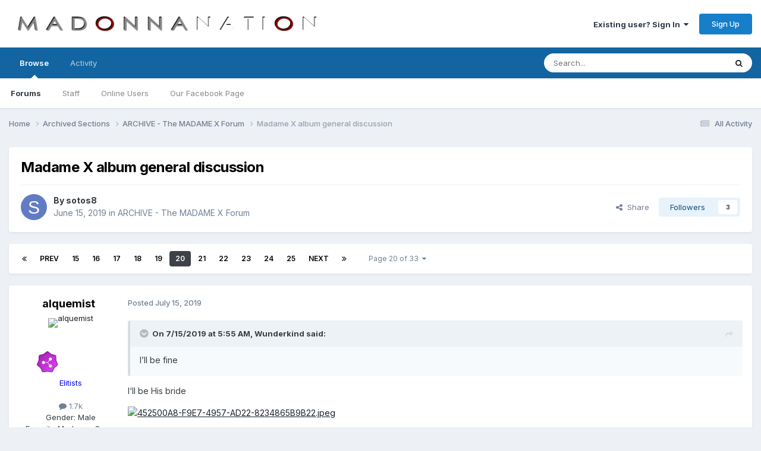

--- FILE ---
content_type: text/html;charset=UTF-8
request_url: https://forums.madonnanation.com/index.php?/topic/58781-madame-x-album-general-discussion/page/20/
body_size: 33687
content:
<!DOCTYPE html>
<html lang="en-US" dir="ltr">
	<head>
		<meta charset="utf-8">
        
		<title>Madame X album general discussion - Page 20 - ARCHIVE - The MADAME X Forum - MadonnaNation.com Forums</title>
		
		
		
		

	<meta name="viewport" content="width=device-width, initial-scale=1">



	<meta name="twitter:card" content="summary_large_image" />




	
		
			
				<meta property="og:title" content="Madame X album general discussion">
			
		
	

	
		
			
				<meta property="og:type" content="website">
			
		
	

	
		
			
				<meta property="og:url" content="https://forums.madonnanation.com/index.php?/topic/58781-madame-x-album-general-discussion/">
			
		
	

	
		
			
				<meta property="og:updated_time" content="2019-09-04T00:48:50Z">
			
		
	

	
		
			
				<meta property="og:image" content="https://forums.madonnanation.com/uploads/monthly_2019_07/A6C7AD97-7184-413E-9930-DD2B36871B5E.jpeg.55f49004d6b5ab9627fd6c02bb3e3861.jpeg">
			
		
	

	
		
			
				<meta property="og:site_name" content="MadonnaNation.com Forums">
			
		
	

	
		
			
				<meta property="og:locale" content="en_US">
			
		
	


	
		<link rel="first" href="https://forums.madonnanation.com/index.php?/topic/58781-madame-x-album-general-discussion/" />
	

	
		<link rel="prev" href="https://forums.madonnanation.com/index.php?/topic/58781-madame-x-album-general-discussion/page/19/" />
	

	
		<link rel="next" href="https://forums.madonnanation.com/index.php?/topic/58781-madame-x-album-general-discussion/page/21/" />
	

	
		<link rel="last" href="https://forums.madonnanation.com/index.php?/topic/58781-madame-x-album-general-discussion/page/33/" />
	

	
		<link rel="canonical" href="https://forums.madonnanation.com/index.php?/topic/58781-madame-x-album-general-discussion/page/20/" />
	





<link rel="manifest" href="https://forums.madonnanation.com/index.php?/manifest.webmanifest/">
<meta name="msapplication-config" content="https://forums.madonnanation.com/index.php?/browserconfig.xml/">
<meta name="msapplication-starturl" content="/">
<meta name="application-name" content="MadonnaNation.com Forums">
<meta name="apple-mobile-web-app-title" content="MadonnaNation.com Forums">

	<meta name="theme-color" content="#ffffff">










<link rel="preload" href="//forums.madonnanation.com/applications/core/interface/font/fontawesome-webfont.woff2?v=4.7.0" as="font" crossorigin="anonymous">
		


	<link rel="preconnect" href="https://fonts.googleapis.com">
	<link rel="preconnect" href="https://fonts.gstatic.com" crossorigin>
	
		<link href="https://fonts.googleapis.com/css2?family=Inter:wght@300;400;500;600;700&display=swap" rel="stylesheet">
	



	<link rel='stylesheet' href='https://forums.madonnanation.com/uploads/css_built_1/341e4a57816af3ba440d891ca87450ff_framework.css?v=88cd7ef3a91758755446' media='all'>

	<link rel='stylesheet' href='https://forums.madonnanation.com/uploads/css_built_1/05e81b71abe4f22d6eb8d1a929494829_responsive.css?v=88cd7ef3a91758755446' media='all'>

	<link rel='stylesheet' href='https://forums.madonnanation.com/uploads/css_built_1/90eb5adf50a8c640f633d47fd7eb1778_core.css?v=88cd7ef3a91758755446' media='all'>

	<link rel='stylesheet' href='https://forums.madonnanation.com/uploads/css_built_1/5a0da001ccc2200dc5625c3f3934497d_core_responsive.css?v=88cd7ef3a91758755446' media='all'>

	<link rel='stylesheet' href='https://forums.madonnanation.com/uploads/css_built_1/62e269ced0fdab7e30e026f1d30ae516_forums.css?v=88cd7ef3a91758755446' media='all'>

	<link rel='stylesheet' href='https://forums.madonnanation.com/uploads/css_built_1/76e62c573090645fb99a15a363d8620e_forums_responsive.css?v=88cd7ef3a91758755446' media='all'>

	<link rel='stylesheet' href='https://forums.madonnanation.com/uploads/css_built_1/ebdea0c6a7dab6d37900b9190d3ac77b_topics.css?v=88cd7ef3a91758755446' media='all'>





<link rel='stylesheet' href='https://forums.madonnanation.com/uploads/css_built_1/258adbb6e4f3e83cd3b355f84e3fa002_custom.css?v=88cd7ef3a91758755446' media='all'>




		
		

	</head>
	<body class='ipsApp ipsApp_front ipsJS_none ipsClearfix' data-controller='core.front.core.app' data-message="" data-pageApp='forums' data-pageLocation='front' data-pageModule='forums' data-pageController='topic' data-pageID='58781'  >
		
        

        

		<a href='#ipsLayout_mainArea' class='ipsHide' title='Go to main content on this page' accesskey='m'>Jump to content</a>
		





		<div id='ipsLayout_header' class='ipsClearfix'>
			<header>
				<div class='ipsLayout_container'>
					


<a href='https://forums.madonnanation.com/' id='elLogo' accesskey='1'><img src="https://forums.madonnanation.com/uploads/monthly_2022_06/320648919_MadonnaNation2022Logocopy.png.090d03772042a4b1dc099a9087e97c36.png" alt='MadonnaNation.com Forums'></a>

					
						

	<ul id='elUserNav' class='ipsList_inline cSignedOut ipsResponsive_showDesktop'>
		
        
		
        
        
            
            <li id='elSignInLink'>
                <a href='https://forums.madonnanation.com/index.php?/login/' data-ipsMenu-closeOnClick="false" data-ipsMenu id='elUserSignIn'>
                    Existing user? Sign In &nbsp;<i class='fa fa-caret-down'></i>
                </a>
                
<div id='elUserSignIn_menu' class='ipsMenu ipsMenu_auto ipsHide'>
	<form accept-charset='utf-8' method='post' action='https://forums.madonnanation.com/index.php?/login/'>
		<input type="hidden" name="csrfKey" value="0ccea61acb1a42fc41829de28e95d512">
		<input type="hidden" name="ref" value="aHR0cHM6Ly9mb3J1bXMubWFkb25uYW5hdGlvbi5jb20vaW5kZXgucGhwPy90b3BpYy81ODc4MS1tYWRhbWUteC1hbGJ1bS1nZW5lcmFsLWRpc2N1c3Npb24vcGFnZS8yMC8=">
		<div data-role="loginForm">
			
			
			
				
<div class="ipsPad ipsForm ipsForm_vertical">
	<h4 class="ipsType_sectionHead">Sign In</h4>
	<br><br>
	<ul class='ipsList_reset'>
		<li class="ipsFieldRow ipsFieldRow_noLabel ipsFieldRow_fullWidth">
			
			
				<input type="text" placeholder="Display Name" name="auth" autocomplete="username">
			
		</li>
		<li class="ipsFieldRow ipsFieldRow_noLabel ipsFieldRow_fullWidth">
			<input type="password" placeholder="Password" name="password" autocomplete="current-password">
		</li>
		<li class="ipsFieldRow ipsFieldRow_checkbox ipsClearfix">
			<span class="ipsCustomInput">
				<input type="checkbox" name="remember_me" id="remember_me_checkbox" value="1" checked aria-checked="true">
				<span></span>
			</span>
			<div class="ipsFieldRow_content">
				<label class="ipsFieldRow_label" for="remember_me_checkbox">Remember me</label>
				<span class="ipsFieldRow_desc">Not recommended on shared computers</span>
			</div>
		</li>
		<li class="ipsFieldRow ipsFieldRow_fullWidth">
			<button type="submit" name="_processLogin" value="usernamepassword" class="ipsButton ipsButton_primary ipsButton_small" id="elSignIn_submit">Sign In</button>
			
				<p class="ipsType_right ipsType_small">
					
						<a href='https://forums.madonnanation.com/index.php?/lostpassword/' data-ipsDialog data-ipsDialog-title='Forgot your password?'>
					
					Forgot your password?</a>
				</p>
			
		</li>
	</ul>
</div>
			
		</div>
	</form>
</div>
            </li>
            
        
		
			<li>
				
					<a href='https://forums.madonnanation.com/index.php?/register/'  id='elRegisterButton' class='ipsButton ipsButton_normal ipsButton_primary'>Sign Up</a>
				
			</li>
		
	</ul>

						
<ul class='ipsMobileHamburger ipsList_reset ipsResponsive_hideDesktop'>
	<li data-ipsDrawer data-ipsDrawer-drawerElem='#elMobileDrawer'>
		<a href='#'>
			
			
				
			
			
			
			<i class='fa fa-navicon'></i>
		</a>
	</li>
</ul>
					
				</div>
			</header>
			

	<nav data-controller='core.front.core.navBar' class=' ipsResponsive_showDesktop'>
		<div class='ipsNavBar_primary ipsLayout_container '>
			<ul data-role="primaryNavBar" class='ipsClearfix'>
				


	
		
		
			
		
		<li class='ipsNavBar_active' data-active id='elNavSecondary_1' data-role="navBarItem" data-navApp="core" data-navExt="CustomItem">
			
			
				<a href="https://forums.madonnanation.com"  data-navItem-id="1" data-navDefault>
					Browse<span class='ipsNavBar_active__identifier'></span>
				</a>
			
			
				<ul class='ipsNavBar_secondary ' data-role='secondaryNavBar'>
					


	
		
		
			
		
		<li class='ipsNavBar_active' data-active id='elNavSecondary_8' data-role="navBarItem" data-navApp="forums" data-navExt="Forums">
			
			
				<a href="https://forums.madonnanation.com/index.php"  data-navItem-id="8" data-navDefault>
					Forums<span class='ipsNavBar_active__identifier'></span>
				</a>
			
			
		</li>
	
	

	
		
		
		<li  id='elNavSecondary_12' data-role="navBarItem" data-navApp="core" data-navExt="StaffDirectory">
			
			
				<a href="https://forums.madonnanation.com/index.php?/staff/"  data-navItem-id="12" >
					Staff<span class='ipsNavBar_active__identifier'></span>
				</a>
			
			
		</li>
	
	

	
		
		
		<li  id='elNavSecondary_13' data-role="navBarItem" data-navApp="core" data-navExt="OnlineUsers">
			
			
				<a href="https://forums.madonnanation.com/index.php?/online/"  data-navItem-id="13" >
					Online Users<span class='ipsNavBar_active__identifier'></span>
				</a>
			
			
		</li>
	
	

	
		
		
		<li  id='elNavSecondary_14' data-role="navBarItem" data-navApp="core" data-navExt="CustomItem">
			
			
				<a href="https://www.facebook.com/MadonnaNationcom-196850637067817/" target='_blank' rel="noopener" data-navItem-id="14" >
					Our Facebook Page<span class='ipsNavBar_active__identifier'></span>
				</a>
			
			
		</li>
	
	

	
	

					<li class='ipsHide' id='elNavigationMore_1' data-role='navMore'>
						<a href='#' data-ipsMenu data-ipsMenu-appendTo='#elNavigationMore_1' id='elNavigationMore_1_dropdown'>More <i class='fa fa-caret-down'></i></a>
						<ul class='ipsHide ipsMenu ipsMenu_auto' id='elNavigationMore_1_dropdown_menu' data-role='moreDropdown'></ul>
					</li>
				</ul>
			
		</li>
	
	

	
		
		
		<li  id='elNavSecondary_2' data-role="navBarItem" data-navApp="core" data-navExt="CustomItem">
			
			
				<a href="https://forums.madonnanation.com/index.php?/discover/"  data-navItem-id="2" >
					Activity<span class='ipsNavBar_active__identifier'></span>
				</a>
			
			
				<ul class='ipsNavBar_secondary ipsHide' data-role='secondaryNavBar'>
					


	
		
		
		<li  id='elNavSecondary_3' data-role="navBarItem" data-navApp="core" data-navExt="AllActivity">
			
			
				<a href="https://forums.madonnanation.com/index.php?/discover/"  data-navItem-id="3" >
					All Activity<span class='ipsNavBar_active__identifier'></span>
				</a>
			
			
		</li>
	
	

	
	

	
	

	
	

	
		
		
		<li  id='elNavSecondary_7' data-role="navBarItem" data-navApp="core" data-navExt="Search">
			
			
				<a href="https://forums.madonnanation.com/index.php?/search/"  data-navItem-id="7" >
					Search<span class='ipsNavBar_active__identifier'></span>
				</a>
			
			
		</li>
	
	

					<li class='ipsHide' id='elNavigationMore_2' data-role='navMore'>
						<a href='#' data-ipsMenu data-ipsMenu-appendTo='#elNavigationMore_2' id='elNavigationMore_2_dropdown'>More <i class='fa fa-caret-down'></i></a>
						<ul class='ipsHide ipsMenu ipsMenu_auto' id='elNavigationMore_2_dropdown_menu' data-role='moreDropdown'></ul>
					</li>
				</ul>
			
		</li>
	
	

	
	

	
	

	
	

				<li class='ipsHide' id='elNavigationMore' data-role='navMore'>
					<a href='#' data-ipsMenu data-ipsMenu-appendTo='#elNavigationMore' id='elNavigationMore_dropdown'>More</a>
					<ul class='ipsNavBar_secondary ipsHide' data-role='secondaryNavBar'>
						<li class='ipsHide' id='elNavigationMore_more' data-role='navMore'>
							<a href='#' data-ipsMenu data-ipsMenu-appendTo='#elNavigationMore_more' id='elNavigationMore_more_dropdown'>More <i class='fa fa-caret-down'></i></a>
							<ul class='ipsHide ipsMenu ipsMenu_auto' id='elNavigationMore_more_dropdown_menu' data-role='moreDropdown'></ul>
						</li>
					</ul>
				</li>
			</ul>
			

	<div id="elSearchWrapper">
		<div id='elSearch' data-controller="core.front.core.quickSearch">
			<form accept-charset='utf-8' action='//forums.madonnanation.com/index.php?/search/&amp;do=quicksearch' method='post'>
                <input type='search' id='elSearchField' placeholder='Search...' name='q' autocomplete='off' aria-label='Search'>
                <details class='cSearchFilter'>
                    <summary class='cSearchFilter__text'></summary>
                    <ul class='cSearchFilter__menu'>
                        
                        <li><label><input type="radio" name="type" value="all" ><span class='cSearchFilter__menuText'>Everywhere</span></label></li>
                        
                            
                                <li><label><input type="radio" name="type" value='contextual_{&quot;type&quot;:&quot;forums_topic&quot;,&quot;nodes&quot;:53}' checked><span class='cSearchFilter__menuText'>This Forum</span></label></li>
                            
                                <li><label><input type="radio" name="type" value='contextual_{&quot;type&quot;:&quot;forums_topic&quot;,&quot;item&quot;:58781}' checked><span class='cSearchFilter__menuText'>This Topic</span></label></li>
                            
                        
                        
                            <li><label><input type="radio" name="type" value="core_statuses_status"><span class='cSearchFilter__menuText'>Status Updates</span></label></li>
                        
                            <li><label><input type="radio" name="type" value="forums_topic"><span class='cSearchFilter__menuText'>Topics</span></label></li>
                        
                            <li><label><input type="radio" name="type" value="core_members"><span class='cSearchFilter__menuText'>Members</span></label></li>
                        
                    </ul>
                </details>
				<button class='cSearchSubmit' type="submit" aria-label='Search'><i class="fa fa-search"></i></button>
			</form>
		</div>
	</div>

		</div>
	</nav>

			
<ul id='elMobileNav' class='ipsResponsive_hideDesktop' data-controller='core.front.core.mobileNav'>
	
		
			
			
				
				
			
				
					<li id='elMobileBreadcrumb'>
						<a href='https://forums.madonnanation.com/index.php?/forum/53-archive-the-madame-x-forum/'>
							<span>ARCHIVE - The MADAME X Forum</span>
						</a>
					</li>
				
				
			
				
				
			
		
	
	
	
	<li >
		<a data-action="defaultStream" href='https://forums.madonnanation.com/index.php?/discover/'><i class="fa fa-newspaper-o" aria-hidden="true"></i></a>
	</li>

	

	
		<li class='ipsJS_show'>
			<a href='https://forums.madonnanation.com/index.php?/search/'><i class='fa fa-search'></i></a>
		</li>
	
</ul>
		</div>
		<main id='ipsLayout_body' class='ipsLayout_container'>
			<div id='ipsLayout_contentArea'>
				<div id='ipsLayout_contentWrapper'>
					
<nav class='ipsBreadcrumb ipsBreadcrumb_top ipsFaded_withHover'>
	

	<ul class='ipsList_inline ipsPos_right'>
		
		<li >
			<a data-action="defaultStream" class='ipsType_light '  href='https://forums.madonnanation.com/index.php?/discover/'><i class="fa fa-newspaper-o" aria-hidden="true"></i> <span>All Activity</span></a>
		</li>
		
	</ul>

	<ul data-role="breadcrumbList">
		<li>
			<a title="Home" href='https://forums.madonnanation.com/'>
				<span>Home <i class='fa fa-angle-right'></i></span>
			</a>
		</li>
		
		
			<li>
				
					<a href='https://forums.madonnanation.com/index.php?/forum/25-archived-sections/'>
						<span>Archived Sections <i class='fa fa-angle-right' aria-hidden="true"></i></span>
					</a>
				
			</li>
		
			<li>
				
					<a href='https://forums.madonnanation.com/index.php?/forum/53-archive-the-madame-x-forum/'>
						<span>ARCHIVE - The MADAME X Forum <i class='fa fa-angle-right' aria-hidden="true"></i></span>
					</a>
				
			</li>
		
			<li>
				
					Madame X album general discussion
				
			</li>
		
	</ul>
</nav>
					
					<div id='ipsLayout_mainArea'>
						
						
						
						

	




						



<div class='ipsPageHeader ipsResponsive_pull ipsBox ipsPadding sm:ipsPadding:half ipsMargin_bottom'>
		
	
	<div class='ipsFlex ipsFlex-ai:center ipsFlex-fw:wrap ipsGap:4'>
		<div class='ipsFlex-flex:11'>
			<h1 class='ipsType_pageTitle ipsContained_container'>
				

				
				
					<span class='ipsType_break ipsContained'>
						<span>Madame X album general discussion</span>
					</span>
				
			</h1>
			
			
		</div>
		
	</div>
	<hr class='ipsHr'>
	<div class='ipsPageHeader__meta ipsFlex ipsFlex-jc:between ipsFlex-ai:center ipsFlex-fw:wrap ipsGap:3'>
		<div class='ipsFlex-flex:11'>
			<div class='ipsPhotoPanel ipsPhotoPanel_mini ipsPhotoPanel_notPhone ipsClearfix'>
				


	<a href="https://forums.madonnanation.com/index.php?/profile/14675-sotos8/" rel="nofollow" data-ipsHover data-ipsHover-width="370" data-ipsHover-target="https://forums.madonnanation.com/index.php?/profile/14675-sotos8/&amp;do=hovercard" class="ipsUserPhoto ipsUserPhoto_mini" title="Go to sotos8's profile">
		<img src='data:image/svg+xml,%3Csvg%20xmlns%3D%22http%3A%2F%2Fwww.w3.org%2F2000%2Fsvg%22%20viewBox%3D%220%200%201024%201024%22%20style%3D%22background%3A%23627cc4%22%3E%3Cg%3E%3Ctext%20text-anchor%3D%22middle%22%20dy%3D%22.35em%22%20x%3D%22512%22%20y%3D%22512%22%20fill%3D%22%23ffffff%22%20font-size%3D%22700%22%20font-family%3D%22-apple-system%2C%20BlinkMacSystemFont%2C%20Roboto%2C%20Helvetica%2C%20Arial%2C%20sans-serif%22%3ES%3C%2Ftext%3E%3C%2Fg%3E%3C%2Fsvg%3E' alt='sotos8' loading="lazy">
	</a>

				<div>
					<p class='ipsType_reset ipsType_blendLinks'>
						<span class='ipsType_normal'>
						
							<strong>By 


<a href='https://forums.madonnanation.com/index.php?/profile/14675-sotos8/' rel="nofollow" data-ipsHover data-ipsHover-width='370' data-ipsHover-target='https://forums.madonnanation.com/index.php?/profile/14675-sotos8/&amp;do=hovercard&amp;referrer=https%253A%252F%252Fforums.madonnanation.com%252Findex.php%253F%252Ftopic%252F58781-madame-x-album-general-discussion%252Fpage%252F20%252F' title="Go to sotos8's profile" class="ipsType_break">sotos8</a></strong><br />
							<span class='ipsType_light'><time datetime='2019-06-15T21:10:11Z' title='06/15/2019 09:10  PM' data-short='6 yr'>June 15, 2019</time> in <a href="https://forums.madonnanation.com/index.php?/forum/53-archive-the-madame-x-forum/">ARCHIVE - The MADAME X Forum</a></span>
						
						</span>
					</p>
				</div>
			</div>
		</div>
		
			<div class='ipsFlex-flex:01 ipsResponsive_hidePhone'>
				<div class='ipsShareLinks'>
					
						


    <a href='#elShareItem_1728470558_menu' id='elShareItem_1728470558' data-ipsMenu class='ipsShareButton ipsButton ipsButton_verySmall ipsButton_link ipsButton_link--light'>
        <span><i class='fa fa-share-alt'></i></span> &nbsp;Share
    </a>

    <div class='ipsPadding ipsMenu ipsMenu_normal ipsHide' id='elShareItem_1728470558_menu' data-controller="core.front.core.sharelink">
        
        
        <span data-ipsCopy data-ipsCopy-flashmessage>
            <a href="https://forums.madonnanation.com/index.php?/topic/58781-madame-x-album-general-discussion/" class="ipsButton ipsButton_light ipsButton_small ipsButton_fullWidth" data-role="copyButton" data-clipboard-text="https://forums.madonnanation.com/index.php?/topic/58781-madame-x-album-general-discussion/" data-ipstooltip title='Copy Link to Clipboard'><i class="fa fa-clone"></i> https://forums.madonnanation.com/index.php?/topic/58781-madame-x-album-general-discussion/</a>
        </span>
        <ul class='ipsShareLinks ipsMargin_top:half'>
            
                <li>
<a href="https://x.com/share?url=https%3A%2F%2Fforums.madonnanation.com%2Findex.php%3F%2Ftopic%2F58781-madame-x-album-general-discussion%2F" class="cShareLink cShareLink_x" target="_blank" data-role="shareLink" title='Share on X' data-ipsTooltip rel='nofollow noopener'>
    <i class="fa fa-x"></i>
</a></li>
            
                <li>
<a href="https://www.facebook.com/sharer/sharer.php?u=https%3A%2F%2Fforums.madonnanation.com%2Findex.php%3F%2Ftopic%2F58781-madame-x-album-general-discussion%2F" class="cShareLink cShareLink_facebook" target="_blank" data-role="shareLink" title='Share on Facebook' data-ipsTooltip rel='noopener nofollow'>
	<i class="fa fa-facebook"></i>
</a></li>
            
                <li>
<a href="https://www.reddit.com/submit?url=https%3A%2F%2Fforums.madonnanation.com%2Findex.php%3F%2Ftopic%2F58781-madame-x-album-general-discussion%2F&amp;title=Madame+X+album+general+discussion" rel="nofollow noopener" class="cShareLink cShareLink_reddit" target="_blank" title='Share on Reddit' data-ipsTooltip>
	<i class="fa fa-reddit"></i>
</a></li>
            
                <li>
<a href="mailto:?subject=Madame%20X%20album%20general%20discussion&body=https%3A%2F%2Fforums.madonnanation.com%2Findex.php%3F%2Ftopic%2F58781-madame-x-album-general-discussion%2F" rel='nofollow' class='cShareLink cShareLink_email' title='Share via email' data-ipsTooltip>
	<i class="fa fa-envelope"></i>
</a></li>
            
                <li>
<a href="https://pinterest.com/pin/create/button/?url=https://forums.madonnanation.com/index.php?/topic/58781-madame-x-album-general-discussion/&amp;media=" class="cShareLink cShareLink_pinterest" rel="nofollow noopener" target="_blank" data-role="shareLink" title='Share on Pinterest' data-ipsTooltip>
	<i class="fa fa-pinterest"></i>
</a></li>
            
        </ul>
        
            <hr class='ipsHr'>
            <button class='ipsHide ipsButton ipsButton_verySmall ipsButton_light ipsButton_fullWidth ipsMargin_top:half' data-controller='core.front.core.webshare' data-role='webShare' data-webShareTitle='Madame X album general discussion' data-webShareText='Madame X album general discussion' data-webShareUrl='https://forums.madonnanation.com/index.php?/topic/58781-madame-x-album-general-discussion/'>More sharing options...</button>
        
    </div>

					
					
                    

					



					

<div data-followApp='forums' data-followArea='topic' data-followID='58781' data-controller='core.front.core.followButton'>
	

	<a href='https://forums.madonnanation.com/index.php?/login/' rel="nofollow" class="ipsFollow ipsPos_middle ipsButton ipsButton_light ipsButton_verySmall " data-role="followButton" data-ipsTooltip title='Sign in to follow this'>
		<span>Followers</span>
		<span class='ipsCommentCount'>3</span>
	</a>

</div>
				</div>
			</div>
					
	</div>
	
	
</div>








<div class='ipsClearfix'>
	<ul class="ipsToolList ipsToolList_horizontal ipsClearfix ipsSpacer_both ipsResponsive_hidePhone">
		
		
		
	</ul>
</div>

<div id='comments' data-controller='core.front.core.commentFeed,forums.front.topic.view, core.front.core.ignoredComments' data-autoPoll data-baseURL='https://forums.madonnanation.com/index.php?/topic/58781-madame-x-album-general-discussion/'  data-feedID='topic-58781' class='cTopic ipsClear ipsSpacer_top'>
	
			

				<div class="ipsBox ipsResponsive_pull ipsPadding:half ipsClearfix ipsClear ipsMargin_bottom">
					
					
						


	
	<ul class='ipsPagination' id='elPagination_08516f3f1417936a937730ca92ee5ff5_254687812' data-ipsPagination-seoPagination='true' data-pages='33' data-ipsPagination  data-ipsPagination-pages="33" data-ipsPagination-perPage='30'>
		
			
				<li class='ipsPagination_first'><a href='https://forums.madonnanation.com/index.php?/topic/58781-madame-x-album-general-discussion/#comments' rel="first" data-page='1' data-ipsTooltip title='First page'><i class='fa fa-angle-double-left'></i></a></li>
				<li class='ipsPagination_prev'><a href='https://forums.madonnanation.com/index.php?/topic/58781-madame-x-album-general-discussion/page/19/#comments' rel="prev" data-page='19' data-ipsTooltip title='Previous page'>Prev</a></li>
				
					<li class='ipsPagination_page'><a href='https://forums.madonnanation.com/index.php?/topic/58781-madame-x-album-general-discussion/page/15/#comments' data-page='15'>15</a></li>
				
					<li class='ipsPagination_page'><a href='https://forums.madonnanation.com/index.php?/topic/58781-madame-x-album-general-discussion/page/16/#comments' data-page='16'>16</a></li>
				
					<li class='ipsPagination_page'><a href='https://forums.madonnanation.com/index.php?/topic/58781-madame-x-album-general-discussion/page/17/#comments' data-page='17'>17</a></li>
				
					<li class='ipsPagination_page'><a href='https://forums.madonnanation.com/index.php?/topic/58781-madame-x-album-general-discussion/page/18/#comments' data-page='18'>18</a></li>
				
					<li class='ipsPagination_page'><a href='https://forums.madonnanation.com/index.php?/topic/58781-madame-x-album-general-discussion/page/19/#comments' data-page='19'>19</a></li>
				
			
			<li class='ipsPagination_page ipsPagination_active'><a href='https://forums.madonnanation.com/index.php?/topic/58781-madame-x-album-general-discussion/page/20/#comments' data-page='20'>20</a></li>
			
				
					<li class='ipsPagination_page'><a href='https://forums.madonnanation.com/index.php?/topic/58781-madame-x-album-general-discussion/page/21/#comments' data-page='21'>21</a></li>
				
					<li class='ipsPagination_page'><a href='https://forums.madonnanation.com/index.php?/topic/58781-madame-x-album-general-discussion/page/22/#comments' data-page='22'>22</a></li>
				
					<li class='ipsPagination_page'><a href='https://forums.madonnanation.com/index.php?/topic/58781-madame-x-album-general-discussion/page/23/#comments' data-page='23'>23</a></li>
				
					<li class='ipsPagination_page'><a href='https://forums.madonnanation.com/index.php?/topic/58781-madame-x-album-general-discussion/page/24/#comments' data-page='24'>24</a></li>
				
					<li class='ipsPagination_page'><a href='https://forums.madonnanation.com/index.php?/topic/58781-madame-x-album-general-discussion/page/25/#comments' data-page='25'>25</a></li>
				
				<li class='ipsPagination_next'><a href='https://forums.madonnanation.com/index.php?/topic/58781-madame-x-album-general-discussion/page/21/#comments' rel="next" data-page='21' data-ipsTooltip title='Next page'>Next</a></li>
				<li class='ipsPagination_last'><a href='https://forums.madonnanation.com/index.php?/topic/58781-madame-x-album-general-discussion/page/33/#comments' rel="last" data-page='33' data-ipsTooltip title='Last page'><i class='fa fa-angle-double-right'></i></a></li>
			
			
				<li class='ipsPagination_pageJump'>
					<a href='#' data-ipsMenu data-ipsMenu-closeOnClick='false' data-ipsMenu-appendTo='#elPagination_08516f3f1417936a937730ca92ee5ff5_254687812' id='elPagination_08516f3f1417936a937730ca92ee5ff5_254687812_jump'>Page 20 of 33 &nbsp;<i class='fa fa-caret-down'></i></a>
					<div class='ipsMenu ipsMenu_narrow ipsPadding ipsHide' id='elPagination_08516f3f1417936a937730ca92ee5ff5_254687812_jump_menu'>
						<form accept-charset='utf-8' method='post' action='https://forums.madonnanation.com/index.php?/topic/58781-madame-x-album-general-discussion/#comments' data-role="pageJump" data-baseUrl='#'>
							<ul class='ipsForm ipsForm_horizontal'>
								<li class='ipsFieldRow'>
									<input type='number' min='1' max='33' placeholder='Page number' class='ipsField_fullWidth' name='page'>
								</li>
								<li class='ipsFieldRow ipsFieldRow_fullWidth'>
									<input type='submit' class='ipsButton_fullWidth ipsButton ipsButton_verySmall ipsButton_primary' value='Go'>
								</li>
							</ul>
						</form>
					</div>
				</li>
			
		
	</ul>

					
				</div>
			
	

	

<div data-controller='core.front.core.recommendedComments' data-url='https://forums.madonnanation.com/index.php?/topic/58781-madame-x-album-general-discussion/&amp;recommended=comments' class='ipsRecommendedComments ipsHide'>
	<div data-role="recommendedComments">
		<h2 class='ipsType_sectionHead ipsType_large ipsType_bold ipsMargin_bottom'>Recommended Posts</h2>
		
	</div>
</div>
	
	<div id="elPostFeed" data-role='commentFeed' data-controller='core.front.core.moderation' >
		<form action="https://forums.madonnanation.com/index.php?/topic/58781-madame-x-album-general-discussion/page/20/&amp;csrfKey=0ccea61acb1a42fc41829de28e95d512&amp;do=multimodComment" method="post" data-ipsPageAction data-role='moderationTools'>
			
			
				

					

					
					



<a id='findComment-2823358'></a>
<a id='comment-2823358'></a>
<article  id='elComment_2823358' class='cPost ipsBox ipsResponsive_pull  ipsComment  ipsComment_parent ipsClearfix ipsClear ipsColumns ipsColumns_noSpacing ipsColumns_collapsePhone    '>
	

	

	<div class='cAuthorPane_mobile ipsResponsive_showPhone'>
		<div class='cAuthorPane_photo'>
			<div class='cAuthorPane_photoWrap'>
				


	<a href="https://forums.madonnanation.com/index.php?/profile/18026-alquemist/" rel="nofollow" data-ipsHover data-ipsHover-width="370" data-ipsHover-target="https://forums.madonnanation.com/index.php?/profile/18026-alquemist/&amp;do=hovercard" class="ipsUserPhoto ipsUserPhoto_large" title="Go to alquemist's profile">
		<img src='https://forums.madonnanation.com/uploads/monthly_2019_02/D4311AF0-F0E5-4779-8A66-512389EB71A6.thumb.jpeg.928b5171772feb098af197298bb54158.jpeg' alt='alquemist' loading="lazy">
	</a>

				
				
					<a href="https://forums.madonnanation.com/index.php?/profile/18026-alquemist/badges/" rel="nofollow">
						
<img src='https://forums.madonnanation.com/uploads/monthly_2021_06/8_Regular.svg' loading="lazy" alt="Community Regular" class="cAuthorPane_badge cAuthorPane_badge--rank ipsOutline ipsOutline:2px" data-ipsTooltip title="Rank: Community Regular (8/14)">
					</a>
				
			</div>
		</div>
		<div class='cAuthorPane_content'>
			<h3 class='ipsType_sectionHead cAuthorPane_author ipsType_break ipsType_blendLinks ipsFlex ipsFlex-ai:center'>
				


<a href='https://forums.madonnanation.com/index.php?/profile/18026-alquemist/' rel="nofollow" data-ipsHover data-ipsHover-width='370' data-ipsHover-target='https://forums.madonnanation.com/index.php?/profile/18026-alquemist/&amp;do=hovercard&amp;referrer=https%253A%252F%252Fforums.madonnanation.com%252Findex.php%253F%252Ftopic%252F58781-madame-x-album-general-discussion%252Fpage%252F20%252F' title="Go to alquemist's profile" class="ipsType_break"><span style='color:blue'>alquemist</span></a>
			</h3>
			<div class='ipsType_light ipsType_reset'>
			    <a href='https://forums.madonnanation.com/index.php?/topic/58781-madame-x-album-general-discussion/page/20/#findComment-2823358' rel="nofollow" class='ipsType_blendLinks'>Posted <time datetime='2019-07-15T15:19:17Z' title='07/15/2019 03:19  PM' data-short='6 yr'>July 15, 2019</time></a>
				
			</div>
		</div>
	</div>
	<aside class='ipsComment_author cAuthorPane ipsColumn ipsColumn_medium ipsResponsive_hidePhone'>
		<h3 class='ipsType_sectionHead cAuthorPane_author ipsType_blendLinks ipsType_break'><strong>


<a href='https://forums.madonnanation.com/index.php?/profile/18026-alquemist/' rel="nofollow" data-ipsHover data-ipsHover-width='370' data-ipsHover-target='https://forums.madonnanation.com/index.php?/profile/18026-alquemist/&amp;do=hovercard&amp;referrer=https%253A%252F%252Fforums.madonnanation.com%252Findex.php%253F%252Ftopic%252F58781-madame-x-album-general-discussion%252Fpage%252F20%252F' title="Go to alquemist's profile" class="ipsType_break">alquemist</a></strong>
			
		</h3>
		<ul class='cAuthorPane_info ipsList_reset'>
			<li data-role='photo' class='cAuthorPane_photo'>
				<div class='cAuthorPane_photoWrap'>
					


	<a href="https://forums.madonnanation.com/index.php?/profile/18026-alquemist/" rel="nofollow" data-ipsHover data-ipsHover-width="370" data-ipsHover-target="https://forums.madonnanation.com/index.php?/profile/18026-alquemist/&amp;do=hovercard" class="ipsUserPhoto ipsUserPhoto_large" title="Go to alquemist's profile">
		<img src='https://forums.madonnanation.com/uploads/monthly_2019_02/D4311AF0-F0E5-4779-8A66-512389EB71A6.thumb.jpeg.928b5171772feb098af197298bb54158.jpeg' alt='alquemist' loading="lazy">
	</a>

					
					
						
<img src='https://forums.madonnanation.com/uploads/monthly_2021_06/8_Regular.svg' loading="lazy" alt="Community Regular" class="cAuthorPane_badge cAuthorPane_badge--rank ipsOutline ipsOutline:2px" data-ipsTooltip title="Rank: Community Regular (8/14)">
					
				</div>
			</li>
			
				<li data-role='group'><span style='color:blue'>Elitists</span></li>
				
			
			
				<li data-role='stats' class='ipsMargin_top'>
					<ul class="ipsList_reset ipsType_light ipsFlex ipsFlex-ai:center ipsFlex-jc:center ipsGap_row:2 cAuthorPane_stats">
						<li>
							
								<a href="https://forums.madonnanation.com/index.php?/profile/18026-alquemist/content/" rel="nofollow" title="1,690 posts" data-ipsTooltip class="ipsType_blendLinks">
							
								<i class="fa fa-comment"></i> 1.7k
							
								</a>
							
						</li>
						
					</ul>
				</li>
			
			
				

	
	<li data-role='custom-field' class='ipsResponsive_hidePhone ipsType_break'>
		
<span class='ft'>Gender:</span> <span class='fc'>Male</span>
	</li>
	
	<li data-role='custom-field' class='ipsResponsive_hidePhone ipsType_break'>
		
<span class='ft'><u>Favorite Madonna Song:</u></span><br><span class='fc'><b>Like a Prayer</b></span>
	</li>
	

			
		</ul>
	</aside>
	<div class='ipsColumn ipsColumn_fluid ipsMargin:none'>
		

<div id='comment-2823358_wrap' data-controller='core.front.core.comment' data-commentApp='forums' data-commentType='forums' data-commentID="2823358" data-quoteData='{&quot;userid&quot;:18026,&quot;username&quot;:&quot;alquemist&quot;,&quot;timestamp&quot;:1563203957,&quot;contentapp&quot;:&quot;forums&quot;,&quot;contenttype&quot;:&quot;forums&quot;,&quot;contentid&quot;:58781,&quot;contentclass&quot;:&quot;forums_Topic&quot;,&quot;contentcommentid&quot;:2823358}' class='ipsComment_content ipsType_medium'>

	<div class='ipsComment_meta ipsType_light ipsFlex ipsFlex-ai:center ipsFlex-jc:between ipsFlex-fd:row-reverse'>
		<div class='ipsType_light ipsType_reset ipsType_blendLinks ipsComment_toolWrap'>
			<div class='ipsResponsive_hidePhone ipsComment_badges'>
				<ul class='ipsList_reset ipsFlex ipsFlex-jc:end ipsFlex-fw:wrap ipsGap:2 ipsGap_row:1'>
					
					
					
					
					
				</ul>
			</div>
			<ul class='ipsList_reset ipsComment_tools'>
				<li>
					<a href='#elControls_2823358_menu' class='ipsComment_ellipsis' id='elControls_2823358' title='More options...' data-ipsMenu data-ipsMenu-appendTo='#comment-2823358_wrap'><i class='fa fa-ellipsis-h'></i></a>
					<ul id='elControls_2823358_menu' class='ipsMenu ipsMenu_narrow ipsHide'>
						
						
                        
						
						
						
							
								
							
							
							
							
							
							
						
					</ul>
				</li>
				
			</ul>
		</div>

		<div class='ipsType_reset ipsResponsive_hidePhone'>
		   
		   Posted <time datetime='2019-07-15T15:19:17Z' title='07/15/2019 03:19  PM' data-short='6 yr'>July 15, 2019</time>
		   
			
			<span class='ipsResponsive_hidePhone'>
				
				
			</span>
		</div>
	</div>

	

    

	<div class='cPost_contentWrap'>
		
		<div data-role='commentContent' class='ipsType_normal ipsType_richText ipsPadding_bottom ipsContained' data-controller='core.front.core.lightboxedImages'>
			
<blockquote class="ipsQuote" data-gramm="false" data-ipsquote="" data-ipsquote-contentapp="forums" data-ipsquote-contentclass="forums_Topic" data-ipsquote-contentcommentid="2823279" data-ipsquote-contentid="58781" data-ipsquote-contenttype="forums" data-ipsquote-timestamp="1563170100" data-ipsquote-userid="18400" data-ipsquote-username="Wunderkind">
	<div class="ipsQuote_citation">
		9 hours ago, Wunderkind said:
	</div>

	<div class="ipsQuote_contents ipsClearfix" data-gramm="false">
		<p>
			I’ll be fine
		</p>
	</div>
</blockquote>

<p>
	I‘ll be His bride 
</p>

<p>
	<a class="ipsAttachLink ipsAttachLink_image" href="https://forums.madonnanation.com/uploads/monthly_2019_07/452500A8-F9E7-4957-AD22-8234865B9B22.jpeg.51d57f9c529c498428917f34dc5a8a2f.jpeg" data-fileid="28891" data-fileext="jpeg" rel=""><img class="ipsImage ipsImage_thumbnailed" data-fileid="28891" data-ratio="100.00" data-unique="w8prnlafa" width="600" alt="452500A8-F9E7-4957-AD22-8234865B9B22.jpeg" src="https://forums.madonnanation.com/uploads/monthly_2019_07/452500A8-F9E7-4957-AD22-8234865B9B22.thumb.jpeg.b230656963b7636e93e7cba2d867f47e.jpeg"></a>
</p>


			
		</div>

		

		
			

		
	</div>

	
    
</div>
	</div>
</article>
					
					
					
				

					

					
					



<a id='findComment-2823360'></a>
<a id='comment-2823360'></a>
<article  id='elComment_2823360' class='cPost ipsBox ipsResponsive_pull  ipsComment  ipsComment_parent ipsClearfix ipsClear ipsColumns ipsColumns_noSpacing ipsColumns_collapsePhone    '>
	

	

	<div class='cAuthorPane_mobile ipsResponsive_showPhone'>
		<div class='cAuthorPane_photo'>
			<div class='cAuthorPane_photoWrap'>
				


	<a href="https://forums.madonnanation.com/index.php?/profile/17902-ashtangi74/" rel="nofollow" data-ipsHover data-ipsHover-width="370" data-ipsHover-target="https://forums.madonnanation.com/index.php?/profile/17902-ashtangi74/&amp;do=hovercard" class="ipsUserPhoto ipsUserPhoto_large" title="Go to ashtangi74's profile">
		<img src='https://forums.madonnanation.com/uploads/profile/photo-thumb-17902.jpg' alt='ashtangi74' loading="lazy">
	</a>

				
				
					<a href="https://forums.madonnanation.com/index.php?/profile/17902-ashtangi74/badges/" rel="nofollow">
						
<img src='https://forums.madonnanation.com/uploads/monthly_2021_06/9_RisingStar.svg' loading="lazy" alt="Rising Star" class="cAuthorPane_badge cAuthorPane_badge--rank ipsOutline ipsOutline:2px" data-ipsTooltip title="Rank: Rising Star (9/14)">
					</a>
				
			</div>
		</div>
		<div class='cAuthorPane_content'>
			<h3 class='ipsType_sectionHead cAuthorPane_author ipsType_break ipsType_blendLinks ipsFlex ipsFlex-ai:center'>
				


<a href='https://forums.madonnanation.com/index.php?/profile/17902-ashtangi74/' rel="nofollow" data-ipsHover data-ipsHover-width='370' data-ipsHover-target='https://forums.madonnanation.com/index.php?/profile/17902-ashtangi74/&amp;do=hovercard&amp;referrer=https%253A%252F%252Fforums.madonnanation.com%252Findex.php%253F%252Ftopic%252F58781-madame-x-album-general-discussion%252Fpage%252F20%252F' title="Go to ashtangi74's profile" class="ipsType_break"><span style='color:blue'>ashtangi74</span></a>
			</h3>
			<div class='ipsType_light ipsType_reset'>
			    <a href='https://forums.madonnanation.com/index.php?/topic/58781-madame-x-album-general-discussion/page/20/#findComment-2823360' rel="nofollow" class='ipsType_blendLinks'>Posted <time datetime='2019-07-15T15:21:50Z' title='07/15/2019 03:21  PM' data-short='6 yr'>July 15, 2019</time></a>
				
			</div>
		</div>
	</div>
	<aside class='ipsComment_author cAuthorPane ipsColumn ipsColumn_medium ipsResponsive_hidePhone'>
		<h3 class='ipsType_sectionHead cAuthorPane_author ipsType_blendLinks ipsType_break'><strong>


<a href='https://forums.madonnanation.com/index.php?/profile/17902-ashtangi74/' rel="nofollow" data-ipsHover data-ipsHover-width='370' data-ipsHover-target='https://forums.madonnanation.com/index.php?/profile/17902-ashtangi74/&amp;do=hovercard&amp;referrer=https%253A%252F%252Fforums.madonnanation.com%252Findex.php%253F%252Ftopic%252F58781-madame-x-album-general-discussion%252Fpage%252F20%252F' title="Go to ashtangi74's profile" class="ipsType_break">ashtangi74</a></strong>
			
		</h3>
		<ul class='cAuthorPane_info ipsList_reset'>
			<li data-role='photo' class='cAuthorPane_photo'>
				<div class='cAuthorPane_photoWrap'>
					


	<a href="https://forums.madonnanation.com/index.php?/profile/17902-ashtangi74/" rel="nofollow" data-ipsHover data-ipsHover-width="370" data-ipsHover-target="https://forums.madonnanation.com/index.php?/profile/17902-ashtangi74/&amp;do=hovercard" class="ipsUserPhoto ipsUserPhoto_large" title="Go to ashtangi74's profile">
		<img src='https://forums.madonnanation.com/uploads/profile/photo-thumb-17902.jpg' alt='ashtangi74' loading="lazy">
	</a>

					
					
						
<img src='https://forums.madonnanation.com/uploads/monthly_2021_06/9_RisingStar.svg' loading="lazy" alt="Rising Star" class="cAuthorPane_badge cAuthorPane_badge--rank ipsOutline ipsOutline:2px" data-ipsTooltip title="Rank: Rising Star (9/14)">
					
				</div>
			</li>
			
				<li data-role='group'><span style='color:blue'>Elitists</span></li>
				
			
			
				<li data-role='stats' class='ipsMargin_top'>
					<ul class="ipsList_reset ipsType_light ipsFlex ipsFlex-ai:center ipsFlex-jc:center ipsGap_row:2 cAuthorPane_stats">
						<li>
							
								<a href="https://forums.madonnanation.com/index.php?/profile/17902-ashtangi74/content/" rel="nofollow" title="3,272 posts" data-ipsTooltip class="ipsType_blendLinks">
							
								<i class="fa fa-comment"></i> 3.3k
							
								</a>
							
						</li>
						
					</ul>
				</li>
			
			
				

	
	<li data-role='custom-field' class='ipsResponsive_hidePhone ipsType_break'>
		
<span class='ft'>Gender:</span> <span class='fc'>Male</span>
	</li>
	
	<li data-role='custom-field' class='ipsResponsive_hidePhone ipsType_break'>
		
<span class='ft'>Location:</span> <span class='fc'>the netherlands</span>
	</li>
	
	<li data-role='custom-field' class='ipsResponsive_hidePhone ipsType_break'>
		
<span class='ft'><u>Favorite Madonna Song:</u></span><br><span class='fc'><b>promise to try</b></span>
	</li>
	

			
		</ul>
	</aside>
	<div class='ipsColumn ipsColumn_fluid ipsMargin:none'>
		

<div id='comment-2823360_wrap' data-controller='core.front.core.comment' data-commentApp='forums' data-commentType='forums' data-commentID="2823360" data-quoteData='{&quot;userid&quot;:17902,&quot;username&quot;:&quot;ashtangi74&quot;,&quot;timestamp&quot;:1563204110,&quot;contentapp&quot;:&quot;forums&quot;,&quot;contenttype&quot;:&quot;forums&quot;,&quot;contentid&quot;:58781,&quot;contentclass&quot;:&quot;forums_Topic&quot;,&quot;contentcommentid&quot;:2823360}' class='ipsComment_content ipsType_medium'>

	<div class='ipsComment_meta ipsType_light ipsFlex ipsFlex-ai:center ipsFlex-jc:between ipsFlex-fd:row-reverse'>
		<div class='ipsType_light ipsType_reset ipsType_blendLinks ipsComment_toolWrap'>
			<div class='ipsResponsive_hidePhone ipsComment_badges'>
				<ul class='ipsList_reset ipsFlex ipsFlex-jc:end ipsFlex-fw:wrap ipsGap:2 ipsGap_row:1'>
					
					
					
					
					
				</ul>
			</div>
			<ul class='ipsList_reset ipsComment_tools'>
				<li>
					<a href='#elControls_2823360_menu' class='ipsComment_ellipsis' id='elControls_2823360' title='More options...' data-ipsMenu data-ipsMenu-appendTo='#comment-2823360_wrap'><i class='fa fa-ellipsis-h'></i></a>
					<ul id='elControls_2823360_menu' class='ipsMenu ipsMenu_narrow ipsHide'>
						
						
                        
						
						
						
							
								
							
							
							
							
							
							
						
					</ul>
				</li>
				
			</ul>
		</div>

		<div class='ipsType_reset ipsResponsive_hidePhone'>
		   
		   Posted <time datetime='2019-07-15T15:21:50Z' title='07/15/2019 03:21  PM' data-short='6 yr'>July 15, 2019</time>
		   
			
			<span class='ipsResponsive_hidePhone'>
				
				
			</span>
		</div>
	</div>

	

    

	<div class='cPost_contentWrap'>
		
		<div data-role='commentContent' class='ipsType_normal ipsType_richText ipsPadding_bottom ipsContained' data-controller='core.front.core.lightboxedImages'>
			
<p>
	what do those coloured things say (sorry i dont know the english word)
</p>

<p>
	i dont search i find also in the tour, but those others? vogue?
</p>


			
		</div>

		

		
	</div>

	
    
</div>
	</div>
</article>
					
					
					
				

					

					
					



<a id='findComment-2823362'></a>
<a id='comment-2823362'></a>
<article  id='elComment_2823362' class='cPost ipsBox ipsResponsive_pull  ipsComment  ipsComment_parent ipsClearfix ipsClear ipsColumns ipsColumns_noSpacing ipsColumns_collapsePhone    '>
	

	

	<div class='cAuthorPane_mobile ipsResponsive_showPhone'>
		<div class='cAuthorPane_photo'>
			<div class='cAuthorPane_photoWrap'>
				


	<a href="https://forums.madonnanation.com/index.php?/profile/17688-nonoka/" rel="nofollow" data-ipsHover data-ipsHover-width="370" data-ipsHover-target="https://forums.madonnanation.com/index.php?/profile/17688-nonoka/&amp;do=hovercard" class="ipsUserPhoto ipsUserPhoto_large" title="Go to Nonoka's profile">
		<img src='https://forums.madonnanation.com/uploads/monthly_2020_01/1178204540_(4)(1).jpg.5462d38d46df0217f3fa7f71a54bbcd6.thumb.jpg.1052fe66ea92ad01fed04e03f9974fd2.jpg' alt='Nonoka' loading="lazy">
	</a>

				
				
					<a href="https://forums.madonnanation.com/index.php?/profile/17688-nonoka/badges/" rel="nofollow">
						
<img src='https://forums.madonnanation.com/uploads/monthly_2021_06/9_RisingStar.svg' loading="lazy" alt="Rising Star" class="cAuthorPane_badge cAuthorPane_badge--rank ipsOutline ipsOutline:2px" data-ipsTooltip title="Rank: Rising Star (9/14)">
					</a>
				
			</div>
		</div>
		<div class='cAuthorPane_content'>
			<h3 class='ipsType_sectionHead cAuthorPane_author ipsType_break ipsType_blendLinks ipsFlex ipsFlex-ai:center'>
				


<a href='https://forums.madonnanation.com/index.php?/profile/17688-nonoka/' rel="nofollow" data-ipsHover data-ipsHover-width='370' data-ipsHover-target='https://forums.madonnanation.com/index.php?/profile/17688-nonoka/&amp;do=hovercard&amp;referrer=https%253A%252F%252Fforums.madonnanation.com%252Findex.php%253F%252Ftopic%252F58781-madame-x-album-general-discussion%252Fpage%252F20%252F' title="Go to Nonoka's profile" class="ipsType_break"><span style='color:green'>Nonoka</span></a>
			</h3>
			<div class='ipsType_light ipsType_reset'>
			    <a href='https://forums.madonnanation.com/index.php?/topic/58781-madame-x-album-general-discussion/page/20/#findComment-2823362' rel="nofollow" class='ipsType_blendLinks'>Posted <time datetime='2019-07-15T15:32:34Z' title='07/15/2019 03:32  PM' data-short='6 yr'>July 15, 2019</time></a>
				
			</div>
		</div>
	</div>
	<aside class='ipsComment_author cAuthorPane ipsColumn ipsColumn_medium ipsResponsive_hidePhone'>
		<h3 class='ipsType_sectionHead cAuthorPane_author ipsType_blendLinks ipsType_break'><strong>


<a href='https://forums.madonnanation.com/index.php?/profile/17688-nonoka/' rel="nofollow" data-ipsHover data-ipsHover-width='370' data-ipsHover-target='https://forums.madonnanation.com/index.php?/profile/17688-nonoka/&amp;do=hovercard&amp;referrer=https%253A%252F%252Fforums.madonnanation.com%252Findex.php%253F%252Ftopic%252F58781-madame-x-album-general-discussion%252Fpage%252F20%252F' title="Go to Nonoka's profile" class="ipsType_break">Nonoka</a></strong>
			
		</h3>
		<ul class='cAuthorPane_info ipsList_reset'>
			<li data-role='photo' class='cAuthorPane_photo'>
				<div class='cAuthorPane_photoWrap'>
					


	<a href="https://forums.madonnanation.com/index.php?/profile/17688-nonoka/" rel="nofollow" data-ipsHover data-ipsHover-width="370" data-ipsHover-target="https://forums.madonnanation.com/index.php?/profile/17688-nonoka/&amp;do=hovercard" class="ipsUserPhoto ipsUserPhoto_large" title="Go to Nonoka's profile">
		<img src='https://forums.madonnanation.com/uploads/monthly_2020_01/1178204540_(4)(1).jpg.5462d38d46df0217f3fa7f71a54bbcd6.thumb.jpg.1052fe66ea92ad01fed04e03f9974fd2.jpg' alt='Nonoka' loading="lazy">
	</a>

					
					
						
<img src='https://forums.madonnanation.com/uploads/monthly_2021_06/9_RisingStar.svg' loading="lazy" alt="Rising Star" class="cAuthorPane_badge cAuthorPane_badge--rank ipsOutline ipsOutline:2px" data-ipsTooltip title="Rank: Rising Star (9/14)">
					
				</div>
			</li>
			
				<li data-role='group'><span style='color:green'>Supreme Elitists</span></li>
				
			
			
				<li data-role='stats' class='ipsMargin_top'>
					<ul class="ipsList_reset ipsType_light ipsFlex ipsFlex-ai:center ipsFlex-jc:center ipsGap_row:2 cAuthorPane_stats">
						<li>
							
								<a href="https://forums.madonnanation.com/index.php?/profile/17688-nonoka/content/" rel="nofollow" title="5,948 posts" data-ipsTooltip class="ipsType_blendLinks">
							
								<i class="fa fa-comment"></i> 5.9k
							
								</a>
							
						</li>
						
					</ul>
				</li>
			
			
				

	
	<li data-role='custom-field' class='ipsResponsive_hidePhone ipsType_break'>
		
<span class='ft'>Gender:</span> <span class='fc'>Male</span>
	</li>
	
	<li data-role='custom-field' class='ipsResponsive_hidePhone ipsType_break'>
		
<span class='ft'>Location:</span> <span class='fc'>Berlin</span>
	</li>
	
	<li data-role='custom-field' class='ipsResponsive_hidePhone ipsType_break'>
		
<span class='ft'><u>Favorite Madonna Song:</u></span><br><span class='fc'><b>Intervention</b></span>
	</li>
	

			
		</ul>
	</aside>
	<div class='ipsColumn ipsColumn_fluid ipsMargin:none'>
		

<div id='comment-2823362_wrap' data-controller='core.front.core.comment' data-commentApp='forums' data-commentType='forums' data-commentID="2823362" data-quoteData='{&quot;userid&quot;:17688,&quot;username&quot;:&quot;Nonoka&quot;,&quot;timestamp&quot;:1563204754,&quot;contentapp&quot;:&quot;forums&quot;,&quot;contenttype&quot;:&quot;forums&quot;,&quot;contentid&quot;:58781,&quot;contentclass&quot;:&quot;forums_Topic&quot;,&quot;contentcommentid&quot;:2823362}' class='ipsComment_content ipsType_medium'>

	<div class='ipsComment_meta ipsType_light ipsFlex ipsFlex-ai:center ipsFlex-jc:between ipsFlex-fd:row-reverse'>
		<div class='ipsType_light ipsType_reset ipsType_blendLinks ipsComment_toolWrap'>
			<div class='ipsResponsive_hidePhone ipsComment_badges'>
				<ul class='ipsList_reset ipsFlex ipsFlex-jc:end ipsFlex-fw:wrap ipsGap:2 ipsGap_row:1'>
					
					
					
					
					
				</ul>
			</div>
			<ul class='ipsList_reset ipsComment_tools'>
				<li>
					<a href='#elControls_2823362_menu' class='ipsComment_ellipsis' id='elControls_2823362' title='More options...' data-ipsMenu data-ipsMenu-appendTo='#comment-2823362_wrap'><i class='fa fa-ellipsis-h'></i></a>
					<ul id='elControls_2823362_menu' class='ipsMenu ipsMenu_narrow ipsHide'>
						
						
                        
						
						
						
							
								
							
							
							
							
							
							
						
					</ul>
				</li>
				
			</ul>
		</div>

		<div class='ipsType_reset ipsResponsive_hidePhone'>
		   
		   Posted <time datetime='2019-07-15T15:32:34Z' title='07/15/2019 03:32  PM' data-short='6 yr'>July 15, 2019</time>
		   
			
			<span class='ipsResponsive_hidePhone'>
				
				
			</span>
		</div>
	</div>

	

    

	<div class='cPost_contentWrap'>
		
		<div data-role='commentContent' class='ipsType_normal ipsType_richText ipsPadding_bottom ipsContained' data-controller='core.front.core.lightboxedImages'>
			
<blockquote class="ipsQuote" data-gramm="false" data-ipsquote="" data-ipsquote-contentapp="forums" data-ipsquote-contentclass="forums_Topic" data-ipsquote-contentcommentid="2823358" data-ipsquote-contentid="58781" data-ipsquote-contenttype="forums" data-ipsquote-timestamp="1563203957" data-ipsquote-userid="18026" data-ipsquote-username="alquemist">
	<div class="ipsQuote_citation">
		11 minutes ago, alquemist said:
	</div>

	<div class="ipsQuote_contents ipsClearfix" data-gramm="false">
		<p>
			I‘ll be His bride 
		</p>

		<p>
			<a class="ipsAttachLink ipsAttachLink_image" data-fileext="jpeg" data-fileid="28891" href="https://forums.madonnanation.com/uploads/monthly_2019_07/452500A8-F9E7-4957-AD22-8234865B9B22.jpeg.51d57f9c529c498428917f34dc5a8a2f.jpeg" rel=""><img alt="452500A8-F9E7-4957-AD22-8234865B9B22.jpeg" class="ipsImage ipsImage_thumbnailed" data-fileid="28891" data-ratio="100.00" data-unique="w8prnlafa" width="600" src="https://forums.madonnanation.com/uploads/monthly_2019_07/452500A8-F9E7-4957-AD22-8234865B9B22.thumb.jpeg.b230656963b7636e93e7cba2d867f47e.jpeg"></a>
		</p>
	</div>
</blockquote>

<p>
	Haha good on her for showing the lyrics, now we can also rest the case of 'fight against the anguish vs. English'
</p>

<p>
	I'd greatly appreciate a lyrics sheet for Come Alive next, I can never understand what she's mumbling in the pre-chorus <span><img src="https://cdn.jsdelivr.net/gh/twitter/twemoji@14.0.2/assets/72x72/1f604.png" class="ipsEmoji" alt="😄"></span>
</p>


			
		</div>

		

		
	</div>

	
    
</div>
	</div>
</article>
					
					
					
				

					

					
					



<a id='findComment-2823365'></a>
<a id='comment-2823365'></a>
<article  id='elComment_2823365' class='cPost ipsBox ipsResponsive_pull  ipsComment  ipsComment_parent ipsClearfix ipsClear ipsColumns ipsColumns_noSpacing ipsColumns_collapsePhone    '>
	

	

	<div class='cAuthorPane_mobile ipsResponsive_showPhone'>
		<div class='cAuthorPane_photo'>
			<div class='cAuthorPane_photoWrap'>
				


	<a href="https://forums.madonnanation.com/index.php?/profile/109-kurt420/" rel="nofollow" data-ipsHover data-ipsHover-width="370" data-ipsHover-target="https://forums.madonnanation.com/index.php?/profile/109-kurt420/&amp;do=hovercard" class="ipsUserPhoto ipsUserPhoto_large" title="Go to Kurt420's profile">
		<img src='https://forums.madonnanation.com/uploads/monthly_2018_10/405717809_esquire2.thumb.jpg.bc0740ec4bfc6e0132c67937de79ffde.jpg' alt='Kurt420' loading="lazy">
	</a>

				
				
					<a href="https://forums.madonnanation.com/index.php?/profile/109-kurt420/badges/" rel="nofollow">
						
<img src='https://forums.madonnanation.com/uploads/monthly_2021_06/10_Proficient.svg' loading="lazy" alt="Proficient" class="cAuthorPane_badge cAuthorPane_badge--rank ipsOutline ipsOutline:2px" data-ipsTooltip title="Rank: Proficient (10/14)">
					</a>
				
			</div>
		</div>
		<div class='cAuthorPane_content'>
			<h3 class='ipsType_sectionHead cAuthorPane_author ipsType_break ipsType_blendLinks ipsFlex ipsFlex-ai:center'>
				


<a href='https://forums.madonnanation.com/index.php?/profile/109-kurt420/' rel="nofollow" data-ipsHover data-ipsHover-width='370' data-ipsHover-target='https://forums.madonnanation.com/index.php?/profile/109-kurt420/&amp;do=hovercard&amp;referrer=https%253A%252F%252Fforums.madonnanation.com%252Findex.php%253F%252Ftopic%252F58781-madame-x-album-general-discussion%252Fpage%252F20%252F' title="Go to Kurt420's profile" class="ipsType_break"><span style='color:green'>Kurt420</span></a>
			</h3>
			<div class='ipsType_light ipsType_reset'>
			    <a href='https://forums.madonnanation.com/index.php?/topic/58781-madame-x-album-general-discussion/page/20/#findComment-2823365' rel="nofollow" class='ipsType_blendLinks'>Posted <time datetime='2019-07-15T15:44:46Z' title='07/15/2019 03:44  PM' data-short='6 yr'>July 15, 2019</time></a>
				
			</div>
		</div>
	</div>
	<aside class='ipsComment_author cAuthorPane ipsColumn ipsColumn_medium ipsResponsive_hidePhone'>
		<h3 class='ipsType_sectionHead cAuthorPane_author ipsType_blendLinks ipsType_break'><strong>


<a href='https://forums.madonnanation.com/index.php?/profile/109-kurt420/' rel="nofollow" data-ipsHover data-ipsHover-width='370' data-ipsHover-target='https://forums.madonnanation.com/index.php?/profile/109-kurt420/&amp;do=hovercard&amp;referrer=https%253A%252F%252Fforums.madonnanation.com%252Findex.php%253F%252Ftopic%252F58781-madame-x-album-general-discussion%252Fpage%252F20%252F' title="Go to Kurt420's profile" class="ipsType_break">Kurt420</a></strong>
			
		</h3>
		<ul class='cAuthorPane_info ipsList_reset'>
			<li data-role='photo' class='cAuthorPane_photo'>
				<div class='cAuthorPane_photoWrap'>
					


	<a href="https://forums.madonnanation.com/index.php?/profile/109-kurt420/" rel="nofollow" data-ipsHover data-ipsHover-width="370" data-ipsHover-target="https://forums.madonnanation.com/index.php?/profile/109-kurt420/&amp;do=hovercard" class="ipsUserPhoto ipsUserPhoto_large" title="Go to Kurt420's profile">
		<img src='https://forums.madonnanation.com/uploads/monthly_2018_10/405717809_esquire2.thumb.jpg.bc0740ec4bfc6e0132c67937de79ffde.jpg' alt='Kurt420' loading="lazy">
	</a>

					
					
						
<img src='https://forums.madonnanation.com/uploads/monthly_2021_06/10_Proficient.svg' loading="lazy" alt="Proficient" class="cAuthorPane_badge cAuthorPane_badge--rank ipsOutline ipsOutline:2px" data-ipsTooltip title="Rank: Proficient (10/14)">
					
				</div>
			</li>
			
				<li data-role='group'><span style='color:green'>Supreme Elitists</span></li>
				
			
			
				<li data-role='stats' class='ipsMargin_top'>
					<ul class="ipsList_reset ipsType_light ipsFlex ipsFlex-ai:center ipsFlex-jc:center ipsGap_row:2 cAuthorPane_stats">
						<li>
							
								<a href="https://forums.madonnanation.com/index.php?/profile/109-kurt420/content/" rel="nofollow" title="7,068 posts" data-ipsTooltip class="ipsType_blendLinks">
							
								<i class="fa fa-comment"></i> 7.1k
							
								</a>
							
						</li>
						
					</ul>
				</li>
			
			
				

	
	<li data-role='custom-field' class='ipsResponsive_hidePhone ipsType_break'>
		
<span class='ft'>Gender:</span> <span class='fc'>Male</span>
	</li>
	
	<li data-role='custom-field' class='ipsResponsive_hidePhone ipsType_break'>
		
<span class='ft'><u>Favorite Madonna Song:</u></span><br><span class='fc'><b>Live To Tell</b></span>
	</li>
	

			
		</ul>
	</aside>
	<div class='ipsColumn ipsColumn_fluid ipsMargin:none'>
		

<div id='comment-2823365_wrap' data-controller='core.front.core.comment' data-commentApp='forums' data-commentType='forums' data-commentID="2823365" data-quoteData='{&quot;userid&quot;:109,&quot;username&quot;:&quot;Kurt420&quot;,&quot;timestamp&quot;:1563205486,&quot;contentapp&quot;:&quot;forums&quot;,&quot;contenttype&quot;:&quot;forums&quot;,&quot;contentid&quot;:58781,&quot;contentclass&quot;:&quot;forums_Topic&quot;,&quot;contentcommentid&quot;:2823365}' class='ipsComment_content ipsType_medium'>

	<div class='ipsComment_meta ipsType_light ipsFlex ipsFlex-ai:center ipsFlex-jc:between ipsFlex-fd:row-reverse'>
		<div class='ipsType_light ipsType_reset ipsType_blendLinks ipsComment_toolWrap'>
			<div class='ipsResponsive_hidePhone ipsComment_badges'>
				<ul class='ipsList_reset ipsFlex ipsFlex-jc:end ipsFlex-fw:wrap ipsGap:2 ipsGap_row:1'>
					
					
					
					
					
				</ul>
			</div>
			<ul class='ipsList_reset ipsComment_tools'>
				<li>
					<a href='#elControls_2823365_menu' class='ipsComment_ellipsis' id='elControls_2823365' title='More options...' data-ipsMenu data-ipsMenu-appendTo='#comment-2823365_wrap'><i class='fa fa-ellipsis-h'></i></a>
					<ul id='elControls_2823365_menu' class='ipsMenu ipsMenu_narrow ipsHide'>
						
						
                        
						
						
						
							
								
							
							
							
							
							
							
						
					</ul>
				</li>
				
			</ul>
		</div>

		<div class='ipsType_reset ipsResponsive_hidePhone'>
		   
		   Posted <time datetime='2019-07-15T15:44:46Z' title='07/15/2019 03:44  PM' data-short='6 yr'>July 15, 2019</time>
		   
			
			<span class='ipsResponsive_hidePhone'>
				
				
			</span>
		</div>
	</div>

	

    

	<div class='cPost_contentWrap'>
		
		<div data-role='commentContent' class='ipsType_normal ipsType_richText ipsPadding_bottom ipsContained' data-controller='core.front.core.lightboxedImages'>
			
<p>
	Madonna promoted the album for 2 months straight. We have FIVE music videos at this point.........COME ON!
</p>

<p>
	Let's say Madonna was focusing heavily on album promo instead of tour rehearsals....then come tour time when everything isn't 150% everyone will be like "she didn't rehearse enough". Give the woman a fucking break for once. My God.
</p>

<p>
	I said this long before the album was ever released but these days, no matter what she does, it's NEVER *quite* good enough. ALWAYS needs to be something more. 
</p>


			
		</div>

		

		
	</div>

	
    
</div>
	</div>
</article>
					
					
					
				

					

					
					



<a id='findComment-2823372'></a>
<a id='comment-2823372'></a>
<article  id='elComment_2823372' class='cPost ipsBox ipsResponsive_pull  ipsComment  ipsComment_parent ipsClearfix ipsClear ipsColumns ipsColumns_noSpacing ipsColumns_collapsePhone    '>
	

	

	<div class='cAuthorPane_mobile ipsResponsive_showPhone'>
		<div class='cAuthorPane_photo'>
			<div class='cAuthorPane_photoWrap'>
				


	<a href="https://forums.madonnanation.com/index.php?/profile/90-genevieve-vavance/" rel="nofollow" data-ipsHover data-ipsHover-width="370" data-ipsHover-target="https://forums.madonnanation.com/index.php?/profile/90-genevieve-vavance/&amp;do=hovercard" class="ipsUserPhoto ipsUserPhoto_large" title="Go to Genevieve Vavance's profile">
		<img src='https://forums.madonnanation.com/uploads/profile/photo-thumb-90.png' alt='Genevieve Vavance' loading="lazy">
	</a>

				
				
					<a href="https://forums.madonnanation.com/index.php?/profile/90-genevieve-vavance/badges/" rel="nofollow">
						
<img src='https://forums.madonnanation.com/uploads/monthly_2021_06/12_Mentor.svg' loading="lazy" alt="Mentor" class="cAuthorPane_badge cAuthorPane_badge--rank ipsOutline ipsOutline:2px" data-ipsTooltip title="Rank: Mentor (12/14)">
					</a>
				
			</div>
		</div>
		<div class='cAuthorPane_content'>
			<h3 class='ipsType_sectionHead cAuthorPane_author ipsType_break ipsType_blendLinks ipsFlex ipsFlex-ai:center'>
				


<a href='https://forums.madonnanation.com/index.php?/profile/90-genevieve-vavance/' rel="nofollow" data-ipsHover data-ipsHover-width='370' data-ipsHover-target='https://forums.madonnanation.com/index.php?/profile/90-genevieve-vavance/&amp;do=hovercard&amp;referrer=https%253A%252F%252Fforums.madonnanation.com%252Findex.php%253F%252Ftopic%252F58781-madame-x-album-general-discussion%252Fpage%252F20%252F' title="Go to Genevieve Vavance's profile" class="ipsType_break"><span style='color:purple'>Genevieve Vavance</span></a>
			</h3>
			<div class='ipsType_light ipsType_reset'>
			    <a href='https://forums.madonnanation.com/index.php?/topic/58781-madame-x-album-general-discussion/page/20/#findComment-2823372' rel="nofollow" class='ipsType_blendLinks'>Posted <time datetime='2019-07-15T16:14:52Z' title='07/15/2019 04:14  PM' data-short='6 yr'>July 15, 2019</time></a>
				
			</div>
		</div>
	</div>
	<aside class='ipsComment_author cAuthorPane ipsColumn ipsColumn_medium ipsResponsive_hidePhone'>
		<h3 class='ipsType_sectionHead cAuthorPane_author ipsType_blendLinks ipsType_break'><strong>


<a href='https://forums.madonnanation.com/index.php?/profile/90-genevieve-vavance/' rel="nofollow" data-ipsHover data-ipsHover-width='370' data-ipsHover-target='https://forums.madonnanation.com/index.php?/profile/90-genevieve-vavance/&amp;do=hovercard&amp;referrer=https%253A%252F%252Fforums.madonnanation.com%252Findex.php%253F%252Ftopic%252F58781-madame-x-album-general-discussion%252Fpage%252F20%252F' title="Go to Genevieve Vavance's profile" class="ipsType_break">Genevieve Vavance</a></strong>
			
		</h3>
		<ul class='cAuthorPane_info ipsList_reset'>
			<li data-role='photo' class='cAuthorPane_photo'>
				<div class='cAuthorPane_photoWrap'>
					


	<a href="https://forums.madonnanation.com/index.php?/profile/90-genevieve-vavance/" rel="nofollow" data-ipsHover data-ipsHover-width="370" data-ipsHover-target="https://forums.madonnanation.com/index.php?/profile/90-genevieve-vavance/&amp;do=hovercard" class="ipsUserPhoto ipsUserPhoto_large" title="Go to Genevieve Vavance's profile">
		<img src='https://forums.madonnanation.com/uploads/profile/photo-thumb-90.png' alt='Genevieve Vavance' loading="lazy">
	</a>

					
					
						
<img src='https://forums.madonnanation.com/uploads/monthly_2021_06/12_Mentor.svg' loading="lazy" alt="Mentor" class="cAuthorPane_badge cAuthorPane_badge--rank ipsOutline ipsOutline:2px" data-ipsTooltip title="Rank: Mentor (12/14)">
					
				</div>
			</li>
			
				<li data-role='group'><span style='color:purple'>Forum Titans</span></li>
				
			
			
				<li data-role='stats' class='ipsMargin_top'>
					<ul class="ipsList_reset ipsType_light ipsFlex ipsFlex-ai:center ipsFlex-jc:center ipsGap_row:2 cAuthorPane_stats">
						<li>
							
								<a href="https://forums.madonnanation.com/index.php?/profile/90-genevieve-vavance/content/" rel="nofollow" title="19,877 posts" data-ipsTooltip class="ipsType_blendLinks">
							
								<i class="fa fa-comment"></i> 19.9k
							
								</a>
							
						</li>
						
					</ul>
				</li>
			
			
				

	
	<li data-role='custom-field' class='ipsResponsive_hidePhone ipsType_break'>
		
<span class='ft'>Gender:</span> <span class='fc'>Male</span>
	</li>
	
	<li data-role='custom-field' class='ipsResponsive_hidePhone ipsType_break'>
		
<span class='ft'>Location:</span> <span class='fc'>Wien</span>
	</li>
	
	<li data-role='custom-field' class='ipsResponsive_hidePhone ipsType_break'>
		
<span class='ft'>Interests:</span> <span class='fc'>MADONNA &amp; philosophy</span>
	</li>
	
	<li data-role='custom-field' class='ipsResponsive_hidePhone ipsType_break'>
		
<span class='ft'><u>Favorite Madonna Song:</u></span><br><span class='fc'><b>Survival</b></span>
	</li>
	

			
		</ul>
	</aside>
	<div class='ipsColumn ipsColumn_fluid ipsMargin:none'>
		

<div id='comment-2823372_wrap' data-controller='core.front.core.comment' data-commentApp='forums' data-commentType='forums' data-commentID="2823372" data-quoteData='{&quot;userid&quot;:90,&quot;username&quot;:&quot;Genevieve Vavance&quot;,&quot;timestamp&quot;:1563207292,&quot;contentapp&quot;:&quot;forums&quot;,&quot;contenttype&quot;:&quot;forums&quot;,&quot;contentid&quot;:58781,&quot;contentclass&quot;:&quot;forums_Topic&quot;,&quot;contentcommentid&quot;:2823372}' class='ipsComment_content ipsType_medium'>

	<div class='ipsComment_meta ipsType_light ipsFlex ipsFlex-ai:center ipsFlex-jc:between ipsFlex-fd:row-reverse'>
		<div class='ipsType_light ipsType_reset ipsType_blendLinks ipsComment_toolWrap'>
			<div class='ipsResponsive_hidePhone ipsComment_badges'>
				<ul class='ipsList_reset ipsFlex ipsFlex-jc:end ipsFlex-fw:wrap ipsGap:2 ipsGap_row:1'>
					
					
					
					
					
				</ul>
			</div>
			<ul class='ipsList_reset ipsComment_tools'>
				<li>
					<a href='#elControls_2823372_menu' class='ipsComment_ellipsis' id='elControls_2823372' title='More options...' data-ipsMenu data-ipsMenu-appendTo='#comment-2823372_wrap'><i class='fa fa-ellipsis-h'></i></a>
					<ul id='elControls_2823372_menu' class='ipsMenu ipsMenu_narrow ipsHide'>
						
						
                        
						
						
						
							
								
							
							
							
							
							
							
						
					</ul>
				</li>
				
			</ul>
		</div>

		<div class='ipsType_reset ipsResponsive_hidePhone'>
		   
		   Posted <time datetime='2019-07-15T16:14:52Z' title='07/15/2019 04:14  PM' data-short='6 yr'>July 15, 2019</time>
		   
			
			<span class='ipsResponsive_hidePhone'>
				
				
			</span>
		</div>
	</div>

	

    

	<div class='cPost_contentWrap'>
		
		<div data-role='commentContent' class='ipsType_normal ipsType_richText ipsPadding_bottom ipsContained' data-controller='core.front.core.lightboxedImages'>
			
<blockquote class="ipsQuote" data-gramm="false" data-ipsquote="" data-ipsquote-contentapp="forums" data-ipsquote-contentclass="forums_Topic" data-ipsquote-contentcommentid="2823172" data-ipsquote-contentid="58781" data-ipsquote-contenttype="forums" data-ipsquote-timestamp="1563128224" data-ipsquote-userid="22863" data-ipsquote-username="Shaun">
	<div class="ipsQuote_citation">
		21 hours ago, Shaun said:
	</div>

	<div class="ipsQuote_contents ipsClearfix" data-gramm="false">
		<p>
			Who am I lying to or fooling? This era has been, and will continue to be, fantastic. You’re worrying yourself over lack of promotion and I’m saying the the most exciting promotion is yet to come. This album, these videos, the documentary...all will keep me more than excited for years to come. I hope you’ll be able to enjoy it too. Guess we’ll have to agree to disagree. Cheers.
		</p>

		<p>
			EDIT: Unless you’re concerned with charts and sales. In that case, I cannot relate at all and I offer my apologies.
		</p>
	</div>
</blockquote>

<p>
	ugh, 
</p>

<p>
	again, why so salty?
</p>

<p>
	Please relax,
</p>

<p>
	<em>breathe in , breathe out</em>
</p>


			
		</div>

		

		
			

		
	</div>

	
    
</div>
	</div>
</article>
					
					
					
				

					

					
					



<a id='findComment-2823373'></a>
<a id='comment-2823373'></a>
<article  id='elComment_2823373' class='cPost ipsBox ipsResponsive_pull  ipsComment  ipsComment_parent ipsClearfix ipsClear ipsColumns ipsColumns_noSpacing ipsColumns_collapsePhone    '>
	

	

	<div class='cAuthorPane_mobile ipsResponsive_showPhone'>
		<div class='cAuthorPane_photo'>
			<div class='cAuthorPane_photoWrap'>
				


	<a href="https://forums.madonnanation.com/index.php?/profile/90-genevieve-vavance/" rel="nofollow" data-ipsHover data-ipsHover-width="370" data-ipsHover-target="https://forums.madonnanation.com/index.php?/profile/90-genevieve-vavance/&amp;do=hovercard" class="ipsUserPhoto ipsUserPhoto_large" title="Go to Genevieve Vavance's profile">
		<img src='https://forums.madonnanation.com/uploads/profile/photo-thumb-90.png' alt='Genevieve Vavance' loading="lazy">
	</a>

				
				
					<a href="https://forums.madonnanation.com/index.php?/profile/90-genevieve-vavance/badges/" rel="nofollow">
						
<img src='https://forums.madonnanation.com/uploads/monthly_2021_06/12_Mentor.svg' loading="lazy" alt="Mentor" class="cAuthorPane_badge cAuthorPane_badge--rank ipsOutline ipsOutline:2px" data-ipsTooltip title="Rank: Mentor (12/14)">
					</a>
				
			</div>
		</div>
		<div class='cAuthorPane_content'>
			<h3 class='ipsType_sectionHead cAuthorPane_author ipsType_break ipsType_blendLinks ipsFlex ipsFlex-ai:center'>
				


<a href='https://forums.madonnanation.com/index.php?/profile/90-genevieve-vavance/' rel="nofollow" data-ipsHover data-ipsHover-width='370' data-ipsHover-target='https://forums.madonnanation.com/index.php?/profile/90-genevieve-vavance/&amp;do=hovercard&amp;referrer=https%253A%252F%252Fforums.madonnanation.com%252Findex.php%253F%252Ftopic%252F58781-madame-x-album-general-discussion%252Fpage%252F20%252F' title="Go to Genevieve Vavance's profile" class="ipsType_break"><span style='color:purple'>Genevieve Vavance</span></a>
			</h3>
			<div class='ipsType_light ipsType_reset'>
			    <a href='https://forums.madonnanation.com/index.php?/topic/58781-madame-x-album-general-discussion/page/20/#findComment-2823373' rel="nofollow" class='ipsType_blendLinks'>Posted <time datetime='2019-07-15T16:15:59Z' title='07/15/2019 04:15  PM' data-short='6 yr'>July 15, 2019</time></a>
				
			</div>
		</div>
	</div>
	<aside class='ipsComment_author cAuthorPane ipsColumn ipsColumn_medium ipsResponsive_hidePhone'>
		<h3 class='ipsType_sectionHead cAuthorPane_author ipsType_blendLinks ipsType_break'><strong>


<a href='https://forums.madonnanation.com/index.php?/profile/90-genevieve-vavance/' rel="nofollow" data-ipsHover data-ipsHover-width='370' data-ipsHover-target='https://forums.madonnanation.com/index.php?/profile/90-genevieve-vavance/&amp;do=hovercard&amp;referrer=https%253A%252F%252Fforums.madonnanation.com%252Findex.php%253F%252Ftopic%252F58781-madame-x-album-general-discussion%252Fpage%252F20%252F' title="Go to Genevieve Vavance's profile" class="ipsType_break">Genevieve Vavance</a></strong>
			
		</h3>
		<ul class='cAuthorPane_info ipsList_reset'>
			<li data-role='photo' class='cAuthorPane_photo'>
				<div class='cAuthorPane_photoWrap'>
					


	<a href="https://forums.madonnanation.com/index.php?/profile/90-genevieve-vavance/" rel="nofollow" data-ipsHover data-ipsHover-width="370" data-ipsHover-target="https://forums.madonnanation.com/index.php?/profile/90-genevieve-vavance/&amp;do=hovercard" class="ipsUserPhoto ipsUserPhoto_large" title="Go to Genevieve Vavance's profile">
		<img src='https://forums.madonnanation.com/uploads/profile/photo-thumb-90.png' alt='Genevieve Vavance' loading="lazy">
	</a>

					
					
						
<img src='https://forums.madonnanation.com/uploads/monthly_2021_06/12_Mentor.svg' loading="lazy" alt="Mentor" class="cAuthorPane_badge cAuthorPane_badge--rank ipsOutline ipsOutline:2px" data-ipsTooltip title="Rank: Mentor (12/14)">
					
				</div>
			</li>
			
				<li data-role='group'><span style='color:purple'>Forum Titans</span></li>
				
			
			
				<li data-role='stats' class='ipsMargin_top'>
					<ul class="ipsList_reset ipsType_light ipsFlex ipsFlex-ai:center ipsFlex-jc:center ipsGap_row:2 cAuthorPane_stats">
						<li>
							
								<a href="https://forums.madonnanation.com/index.php?/profile/90-genevieve-vavance/content/" rel="nofollow" title="19,877 posts" data-ipsTooltip class="ipsType_blendLinks">
							
								<i class="fa fa-comment"></i> 19.9k
							
								</a>
							
						</li>
						
					</ul>
				</li>
			
			
				

	
	<li data-role='custom-field' class='ipsResponsive_hidePhone ipsType_break'>
		
<span class='ft'>Gender:</span> <span class='fc'>Male</span>
	</li>
	
	<li data-role='custom-field' class='ipsResponsive_hidePhone ipsType_break'>
		
<span class='ft'>Location:</span> <span class='fc'>Wien</span>
	</li>
	
	<li data-role='custom-field' class='ipsResponsive_hidePhone ipsType_break'>
		
<span class='ft'>Interests:</span> <span class='fc'>MADONNA &amp; philosophy</span>
	</li>
	
	<li data-role='custom-field' class='ipsResponsive_hidePhone ipsType_break'>
		
<span class='ft'><u>Favorite Madonna Song:</u></span><br><span class='fc'><b>Survival</b></span>
	</li>
	

			
		</ul>
	</aside>
	<div class='ipsColumn ipsColumn_fluid ipsMargin:none'>
		

<div id='comment-2823373_wrap' data-controller='core.front.core.comment' data-commentApp='forums' data-commentType='forums' data-commentID="2823373" data-quoteData='{&quot;userid&quot;:90,&quot;username&quot;:&quot;Genevieve Vavance&quot;,&quot;timestamp&quot;:1563207359,&quot;contentapp&quot;:&quot;forums&quot;,&quot;contenttype&quot;:&quot;forums&quot;,&quot;contentid&quot;:58781,&quot;contentclass&quot;:&quot;forums_Topic&quot;,&quot;contentcommentid&quot;:2823373}' class='ipsComment_content ipsType_medium'>

	<div class='ipsComment_meta ipsType_light ipsFlex ipsFlex-ai:center ipsFlex-jc:between ipsFlex-fd:row-reverse'>
		<div class='ipsType_light ipsType_reset ipsType_blendLinks ipsComment_toolWrap'>
			<div class='ipsResponsive_hidePhone ipsComment_badges'>
				<ul class='ipsList_reset ipsFlex ipsFlex-jc:end ipsFlex-fw:wrap ipsGap:2 ipsGap_row:1'>
					
					
					
					
					
				</ul>
			</div>
			<ul class='ipsList_reset ipsComment_tools'>
				<li>
					<a href='#elControls_2823373_menu' class='ipsComment_ellipsis' id='elControls_2823373' title='More options...' data-ipsMenu data-ipsMenu-appendTo='#comment-2823373_wrap'><i class='fa fa-ellipsis-h'></i></a>
					<ul id='elControls_2823373_menu' class='ipsMenu ipsMenu_narrow ipsHide'>
						
						
                        
						
						
						
							
								
							
							
							
							
							
							
						
					</ul>
				</li>
				
			</ul>
		</div>

		<div class='ipsType_reset ipsResponsive_hidePhone'>
		   
		   Posted <time datetime='2019-07-15T16:15:59Z' title='07/15/2019 04:15  PM' data-short='6 yr'>July 15, 2019</time>
		   
			
			<span class='ipsResponsive_hidePhone'>
				
				
			</span>
		</div>
	</div>

	

    

	<div class='cPost_contentWrap'>
		
		<div data-role='commentContent' class='ipsType_normal ipsType_richText ipsPadding_bottom ipsContained' data-controller='core.front.core.lightboxedImages'>
			
<blockquote class="ipsQuote" data-gramm="false" data-ipsquote="" data-ipsquote-contentapp="forums" data-ipsquote-contentclass="forums_Topic" data-ipsquote-contentcommentid="2823175" data-ipsquote-contentid="58781" data-ipsquote-contenttype="forums" data-ipsquote-timestamp="1563129022" data-ipsquote-userid="2827" data-ipsquote-username="zephyralexxx">
	<div class="ipsQuote_citation">
		21 hours ago, zephyralexxx said:
	</div>

	<div class="ipsQuote_contents ipsClearfix" data-gramm="false">
		<p>
			I enjoyed all she did with this album, singles and videos. It's my favourite album from her latest decade.
		</p>

		<p>
			I just answered someone else's worry about the promotion of Madame X album which is nonexistent since Eurovision in terms of performances. And yes, the performances are the real deal and keep the era alive, when you promote a new album, not the interviews, documentaries or rehearsals pics from the tour which begins in 2 months. Cheers! 
		</p>
	</div>
</blockquote>

<p>
	I really wonder why everyone is so aggressive here nowadays
</p>


			
		</div>

		

		
			

		
	</div>

	
    
</div>
	</div>
</article>
					
					
					
				

					

					
					



<a id='findComment-2823376'></a>
<a id='comment-2823376'></a>
<article  id='elComment_2823376' class='cPost ipsBox ipsResponsive_pull  ipsComment  ipsComment_parent ipsClearfix ipsClear ipsColumns ipsColumns_noSpacing ipsColumns_collapsePhone    '>
	

	

	<div class='cAuthorPane_mobile ipsResponsive_showPhone'>
		<div class='cAuthorPane_photo'>
			<div class='cAuthorPane_photoWrap'>
				


	<a href="https://forums.madonnanation.com/index.php?/profile/22506-bat-fan/" rel="nofollow" data-ipsHover data-ipsHover-width="370" data-ipsHover-target="https://forums.madonnanation.com/index.php?/profile/22506-bat-fan/&amp;do=hovercard" class="ipsUserPhoto ipsUserPhoto_large" title="Go to Bat-Fan's profile">
		<img src='https://forums.madonnanation.com/uploads/monthly_2019_01/FB_IMG_1548346950561.thumb.jpg.3f4a3a576282e1451f35348783c8af79.jpg' alt='Bat-Fan' loading="lazy">
	</a>

				
				
					<a href="https://forums.madonnanation.com/index.php?/profile/22506-bat-fan/badges/" rel="nofollow">
						
<img src='https://forums.madonnanation.com/uploads/monthly_2021_06/8_Regular.svg' loading="lazy" alt="Community Regular" class="cAuthorPane_badge cAuthorPane_badge--rank ipsOutline ipsOutline:2px" data-ipsTooltip title="Rank: Community Regular (8/14)">
					</a>
				
			</div>
		</div>
		<div class='cAuthorPane_content'>
			<h3 class='ipsType_sectionHead cAuthorPane_author ipsType_break ipsType_blendLinks ipsFlex ipsFlex-ai:center'>
				


<a href='https://forums.madonnanation.com/index.php?/profile/22506-bat-fan/' rel="nofollow" data-ipsHover data-ipsHover-width='370' data-ipsHover-target='https://forums.madonnanation.com/index.php?/profile/22506-bat-fan/&amp;do=hovercard&amp;referrer=https%253A%252F%252Fforums.madonnanation.com%252Findex.php%253F%252Ftopic%252F58781-madame-x-album-general-discussion%252Fpage%252F20%252F' title="Go to Bat-Fan's profile" class="ipsType_break"><span style='color:blue'>Bat-Fan</span></a>
			</h3>
			<div class='ipsType_light ipsType_reset'>
			    <a href='https://forums.madonnanation.com/index.php?/topic/58781-madame-x-album-general-discussion/page/20/#findComment-2823376' rel="nofollow" class='ipsType_blendLinks'>Posted <time datetime='2019-07-15T16:42:55Z' title='07/15/2019 04:42  PM' data-short='6 yr'>July 15, 2019</time></a>
				
			</div>
		</div>
	</div>
	<aside class='ipsComment_author cAuthorPane ipsColumn ipsColumn_medium ipsResponsive_hidePhone'>
		<h3 class='ipsType_sectionHead cAuthorPane_author ipsType_blendLinks ipsType_break'><strong>


<a href='https://forums.madonnanation.com/index.php?/profile/22506-bat-fan/' rel="nofollow" data-ipsHover data-ipsHover-width='370' data-ipsHover-target='https://forums.madonnanation.com/index.php?/profile/22506-bat-fan/&amp;do=hovercard&amp;referrer=https%253A%252F%252Fforums.madonnanation.com%252Findex.php%253F%252Ftopic%252F58781-madame-x-album-general-discussion%252Fpage%252F20%252F' title="Go to Bat-Fan's profile" class="ipsType_break">Bat-Fan</a></strong>
			
		</h3>
		<ul class='cAuthorPane_info ipsList_reset'>
			<li data-role='photo' class='cAuthorPane_photo'>
				<div class='cAuthorPane_photoWrap'>
					


	<a href="https://forums.madonnanation.com/index.php?/profile/22506-bat-fan/" rel="nofollow" data-ipsHover data-ipsHover-width="370" data-ipsHover-target="https://forums.madonnanation.com/index.php?/profile/22506-bat-fan/&amp;do=hovercard" class="ipsUserPhoto ipsUserPhoto_large" title="Go to Bat-Fan's profile">
		<img src='https://forums.madonnanation.com/uploads/monthly_2019_01/FB_IMG_1548346950561.thumb.jpg.3f4a3a576282e1451f35348783c8af79.jpg' alt='Bat-Fan' loading="lazy">
	</a>

					
					
						
<img src='https://forums.madonnanation.com/uploads/monthly_2021_06/8_Regular.svg' loading="lazy" alt="Community Regular" class="cAuthorPane_badge cAuthorPane_badge--rank ipsOutline ipsOutline:2px" data-ipsTooltip title="Rank: Community Regular (8/14)">
					
				</div>
			</li>
			
				<li data-role='group'><span style='color:blue'>Elitists</span></li>
				
			
			
				<li data-role='stats' class='ipsMargin_top'>
					<ul class="ipsList_reset ipsType_light ipsFlex ipsFlex-ai:center ipsFlex-jc:center ipsGap_row:2 cAuthorPane_stats">
						<li>
							
								<a href="https://forums.madonnanation.com/index.php?/profile/22506-bat-fan/content/" rel="nofollow" title="1,876 posts" data-ipsTooltip class="ipsType_blendLinks">
							
								<i class="fa fa-comment"></i> 1.9k
							
								</a>
							
						</li>
						
					</ul>
				</li>
			
			
				

	
	<li data-role='custom-field' class='ipsResponsive_hidePhone ipsType_break'>
		
<span class='ft'>Gender:</span> <span class='fc'>Male</span>
	</li>
	
	<li data-role='custom-field' class='ipsResponsive_hidePhone ipsType_break'>
		
<span class='ft'>Location:</span> <span class='fc'>Iceland</span>
	</li>
	
	<li data-role='custom-field' class='ipsResponsive_hidePhone ipsType_break'>
		
<span class='ft'>Interests:</span> <span class='fc'>Madonna, travel, cooking, school, medicine</span>
	</li>
	
	<li data-role='custom-field' class='ipsResponsive_hidePhone ipsType_break'>
		
<span class='ft'><u>Favorite Madonna Song:</u></span><br><span class='fc'><b>vogue</b></span>
	</li>
	

			
		</ul>
	</aside>
	<div class='ipsColumn ipsColumn_fluid ipsMargin:none'>
		

<div id='comment-2823376_wrap' data-controller='core.front.core.comment' data-commentApp='forums' data-commentType='forums' data-commentID="2823376" data-quoteData='{&quot;userid&quot;:22506,&quot;username&quot;:&quot;Bat-Fan&quot;,&quot;timestamp&quot;:1563208975,&quot;contentapp&quot;:&quot;forums&quot;,&quot;contenttype&quot;:&quot;forums&quot;,&quot;contentid&quot;:58781,&quot;contentclass&quot;:&quot;forums_Topic&quot;,&quot;contentcommentid&quot;:2823376}' class='ipsComment_content ipsType_medium'>

	<div class='ipsComment_meta ipsType_light ipsFlex ipsFlex-ai:center ipsFlex-jc:between ipsFlex-fd:row-reverse'>
		<div class='ipsType_light ipsType_reset ipsType_blendLinks ipsComment_toolWrap'>
			<div class='ipsResponsive_hidePhone ipsComment_badges'>
				<ul class='ipsList_reset ipsFlex ipsFlex-jc:end ipsFlex-fw:wrap ipsGap:2 ipsGap_row:1'>
					
					
					
					
					
				</ul>
			</div>
			<ul class='ipsList_reset ipsComment_tools'>
				<li>
					<a href='#elControls_2823376_menu' class='ipsComment_ellipsis' id='elControls_2823376' title='More options...' data-ipsMenu data-ipsMenu-appendTo='#comment-2823376_wrap'><i class='fa fa-ellipsis-h'></i></a>
					<ul id='elControls_2823376_menu' class='ipsMenu ipsMenu_narrow ipsHide'>
						
						
                        
						
						
						
							
								
							
							
							
							
							
							
						
					</ul>
				</li>
				
			</ul>
		</div>

		<div class='ipsType_reset ipsResponsive_hidePhone'>
		   
		   Posted <time datetime='2019-07-15T16:42:55Z' title='07/15/2019 04:42  PM' data-short='6 yr'>July 15, 2019</time>
		   
			
			<span class='ipsResponsive_hidePhone'>
				
				
			</span>
		</div>
	</div>

	

    

	<div class='cPost_contentWrap'>
		
		<div data-role='commentContent' class='ipsType_normal ipsType_richText ipsPadding_bottom ipsContained' data-controller='core.front.core.lightboxedImages'>
			
<blockquote class="ipsQuote" data-gramm="false" data-ipsquote="" data-ipsquote-contentapp="forums" data-ipsquote-contentclass="forums_Topic" data-ipsquote-contentcommentid="2823373" data-ipsquote-contentid="58781" data-ipsquote-contenttype="forums" data-ipsquote-timestamp="1563207359" data-ipsquote-userid="90" data-ipsquote-username="Genevieve Vavance">
	<div class="ipsQuote_citation">
		26 minutes ago, Genevieve Vavance said:
	</div>

	<div class="ipsQuote_contents ipsClearfix" data-gramm="false">
		<p>
			I really wonder why everyone is so aggressive here nowadays
		</p>
	</div>
</blockquote>

<p>
	Nowdays? <img src="https://cdn.jsdelivr.net/gh/twitter/twemoji@14.0.2/assets/72x72/1f60d.png" class="ipsEmoji" alt="😍"><img src="https://cdn.jsdelivr.net/gh/twitter/twemoji@14.0.2/assets/72x72/1f34c.png" class="ipsEmoji" alt="🍌">
</p>


			
		</div>

		

		
	</div>

	
    
</div>
	</div>
</article>
					
					
					
				

					

					
					



<a id='findComment-2823377'></a>
<a id='comment-2823377'></a>
<article  id='elComment_2823377' class='cPost ipsBox ipsResponsive_pull  ipsComment  ipsComment_parent ipsClearfix ipsClear ipsColumns ipsColumns_noSpacing ipsColumns_collapsePhone    '>
	

	

	<div class='cAuthorPane_mobile ipsResponsive_showPhone'>
		<div class='cAuthorPane_photo'>
			<div class='cAuthorPane_photoWrap'>
				


	<a href="https://forums.madonnanation.com/index.php?/profile/21299-madgefan/" rel="nofollow" data-ipsHover data-ipsHover-width="370" data-ipsHover-target="https://forums.madonnanation.com/index.php?/profile/21299-madgefan/&amp;do=hovercard" class="ipsUserPhoto ipsUserPhoto_large" title="Go to madgefan's profile">
		<img src='https://forums.madonnanation.com/uploads/monthly_2019_12/madonna-we-r-superstars-sander-kleinenberg.thumb.jpg.11dbe651b5d803e68b93d23479e04a9f.jpg' alt='madgefan' loading="lazy">
	</a>

				
				
					<a href="https://forums.madonnanation.com/index.php?/profile/21299-madgefan/badges/" rel="nofollow">
						
<img src='https://forums.madonnanation.com/uploads/monthly_2021_06/8_Regular.svg' loading="lazy" alt="Community Regular" class="cAuthorPane_badge cAuthorPane_badge--rank ipsOutline ipsOutline:2px" data-ipsTooltip title="Rank: Community Regular (8/14)">
					</a>
				
			</div>
		</div>
		<div class='cAuthorPane_content'>
			<h3 class='ipsType_sectionHead cAuthorPane_author ipsType_break ipsType_blendLinks ipsFlex ipsFlex-ai:center'>
				


<a href='https://forums.madonnanation.com/index.php?/profile/21299-madgefan/' rel="nofollow" data-ipsHover data-ipsHover-width='370' data-ipsHover-target='https://forums.madonnanation.com/index.php?/profile/21299-madgefan/&amp;do=hovercard&amp;referrer=https%253A%252F%252Fforums.madonnanation.com%252Findex.php%253F%252Ftopic%252F58781-madame-x-album-general-discussion%252Fpage%252F20%252F' title="Go to madgefan's profile" class="ipsType_break"><span style='color:blue'>madgefan</span></a>
			</h3>
			<div class='ipsType_light ipsType_reset'>
			    <a href='https://forums.madonnanation.com/index.php?/topic/58781-madame-x-album-general-discussion/page/20/#findComment-2823377' rel="nofollow" class='ipsType_blendLinks'>Posted <time datetime='2019-07-15T16:44:47Z' title='07/15/2019 04:44  PM' data-short='6 yr'>July 15, 2019</time></a>
				
			</div>
		</div>
	</div>
	<aside class='ipsComment_author cAuthorPane ipsColumn ipsColumn_medium ipsResponsive_hidePhone'>
		<h3 class='ipsType_sectionHead cAuthorPane_author ipsType_blendLinks ipsType_break'><strong>


<a href='https://forums.madonnanation.com/index.php?/profile/21299-madgefan/' rel="nofollow" data-ipsHover data-ipsHover-width='370' data-ipsHover-target='https://forums.madonnanation.com/index.php?/profile/21299-madgefan/&amp;do=hovercard&amp;referrer=https%253A%252F%252Fforums.madonnanation.com%252Findex.php%253F%252Ftopic%252F58781-madame-x-album-general-discussion%252Fpage%252F20%252F' title="Go to madgefan's profile" class="ipsType_break">madgefan</a></strong>
			
		</h3>
		<ul class='cAuthorPane_info ipsList_reset'>
			<li data-role='photo' class='cAuthorPane_photo'>
				<div class='cAuthorPane_photoWrap'>
					


	<a href="https://forums.madonnanation.com/index.php?/profile/21299-madgefan/" rel="nofollow" data-ipsHover data-ipsHover-width="370" data-ipsHover-target="https://forums.madonnanation.com/index.php?/profile/21299-madgefan/&amp;do=hovercard" class="ipsUserPhoto ipsUserPhoto_large" title="Go to madgefan's profile">
		<img src='https://forums.madonnanation.com/uploads/monthly_2019_12/madonna-we-r-superstars-sander-kleinenberg.thumb.jpg.11dbe651b5d803e68b93d23479e04a9f.jpg' alt='madgefan' loading="lazy">
	</a>

					
					
						
<img src='https://forums.madonnanation.com/uploads/monthly_2021_06/8_Regular.svg' loading="lazy" alt="Community Regular" class="cAuthorPane_badge cAuthorPane_badge--rank ipsOutline ipsOutline:2px" data-ipsTooltip title="Rank: Community Regular (8/14)">
					
				</div>
			</li>
			
				<li data-role='group'><span style='color:blue'>Elitists</span></li>
				
			
			
				<li data-role='stats' class='ipsMargin_top'>
					<ul class="ipsList_reset ipsType_light ipsFlex ipsFlex-ai:center ipsFlex-jc:center ipsGap_row:2 cAuthorPane_stats">
						<li>
							
								<a href="https://forums.madonnanation.com/index.php?/profile/21299-madgefan/content/" rel="nofollow" title="1,465 posts" data-ipsTooltip class="ipsType_blendLinks">
							
								<i class="fa fa-comment"></i> 1.5k
							
								</a>
							
						</li>
						
					</ul>
				</li>
			
			
				

	
	<li data-role='custom-field' class='ipsResponsive_hidePhone ipsType_break'>
		
<span class='ft'>Gender:</span> <span class='fc'>Male</span>
	</li>
	
	<li data-role='custom-field' class='ipsResponsive_hidePhone ipsType_break'>
		
<span class='ft'>Location:</span> <span class='fc'>Chile</span>
	</li>
	
	<li data-role='custom-field' class='ipsResponsive_hidePhone ipsType_break'>
		
<span class='ft'><u>Favorite Madonna Song:</u></span><br><span class='fc'><b>ALL OF THEM</b></span>
	</li>
	

			
		</ul>
	</aside>
	<div class='ipsColumn ipsColumn_fluid ipsMargin:none'>
		

<div id='comment-2823377_wrap' data-controller='core.front.core.comment' data-commentApp='forums' data-commentType='forums' data-commentID="2823377" data-quoteData='{&quot;userid&quot;:21299,&quot;username&quot;:&quot;madgefan&quot;,&quot;timestamp&quot;:1563209087,&quot;contentapp&quot;:&quot;forums&quot;,&quot;contenttype&quot;:&quot;forums&quot;,&quot;contentid&quot;:58781,&quot;contentclass&quot;:&quot;forums_Topic&quot;,&quot;contentcommentid&quot;:2823377}' class='ipsComment_content ipsType_medium'>

	<div class='ipsComment_meta ipsType_light ipsFlex ipsFlex-ai:center ipsFlex-jc:between ipsFlex-fd:row-reverse'>
		<div class='ipsType_light ipsType_reset ipsType_blendLinks ipsComment_toolWrap'>
			<div class='ipsResponsive_hidePhone ipsComment_badges'>
				<ul class='ipsList_reset ipsFlex ipsFlex-jc:end ipsFlex-fw:wrap ipsGap:2 ipsGap_row:1'>
					
					
					
					
					
				</ul>
			</div>
			<ul class='ipsList_reset ipsComment_tools'>
				<li>
					<a href='#elControls_2823377_menu' class='ipsComment_ellipsis' id='elControls_2823377' title='More options...' data-ipsMenu data-ipsMenu-appendTo='#comment-2823377_wrap'><i class='fa fa-ellipsis-h'></i></a>
					<ul id='elControls_2823377_menu' class='ipsMenu ipsMenu_narrow ipsHide'>
						
						
                        
						
						
						
							
								
							
							
							
							
							
							
						
					</ul>
				</li>
				
			</ul>
		</div>

		<div class='ipsType_reset ipsResponsive_hidePhone'>
		   
		   Posted <time datetime='2019-07-15T16:44:47Z' title='07/15/2019 04:44  PM' data-short='6 yr'>July 15, 2019</time>
		   
			
			<span class='ipsResponsive_hidePhone'>
				
				
			</span>
		</div>
	</div>

	

    

	<div class='cPost_contentWrap'>
		
		<div data-role='commentContent' class='ipsType_normal ipsType_richText ipsPadding_bottom ipsContained' data-controller='core.front.core.lightboxedImages'>
			
<blockquote class="ipsQuote" data-gramm="false" data-ipsquote="" data-ipsquote-contentapp="forums" data-ipsquote-contentclass="forums_Topic" data-ipsquote-contentcommentid="2823365" data-ipsquote-contentid="58781" data-ipsquote-contenttype="forums" data-ipsquote-timestamp="1563205486" data-ipsquote-userid="109" data-ipsquote-username="Kurt420">
	<div class="ipsQuote_citation">
		58 minutes ago, Kurt420 said:
	</div>

	<div class="ipsQuote_contents ipsClearfix" data-gramm="false">
		<p>
			Madonna promoted the album for 2 months straight. We have FIVE music videos at this point.........COME ON!
		</p>

		<p>
			Let's say Madonna was focusing heavily on album promo instead of tour rehearsals....then come tour time when everything isn't 150% everyone will be like "she didn't rehearse enough". Give the woman a fucking break for once. My God.
		</p>

		<p>
			I said this long before the album was ever released but these days, no matter what she does, it's NEVER *quite* good enough. ALWAYS needs to be something more. 
		</p>
	</div>
</blockquote>

<p>
	It's always been like this <img alt=":sneaky:" data-emoticon="true" src="https://forums.madonnanation.com/uploads/emoticons/default_ninja.gif" title=":sneaky:"></p>


			
		</div>

		

		
	</div>

	
    
</div>
	</div>
</article>
					
					
					
				

					

					
					



<a id='findComment-2823378'></a>
<a id='comment-2823378'></a>
<article  id='elComment_2823378' class='cPost ipsBox ipsResponsive_pull  ipsComment  ipsComment_parent ipsClearfix ipsClear ipsColumns ipsColumns_noSpacing ipsColumns_collapsePhone    '>
	

	

	<div class='cAuthorPane_mobile ipsResponsive_showPhone'>
		<div class='cAuthorPane_photo'>
			<div class='cAuthorPane_photoWrap'>
				


	<a href="https://forums.madonnanation.com/index.php?/profile/2827-zephyralexxx/" rel="nofollow" data-ipsHover data-ipsHover-width="370" data-ipsHover-target="https://forums.madonnanation.com/index.php?/profile/2827-zephyralexxx/&amp;do=hovercard" class="ipsUserPhoto ipsUserPhoto_large" title="Go to zephyralexxx's profile">
		<img src='data:image/svg+xml,%3Csvg%20xmlns%3D%22http%3A%2F%2Fwww.w3.org%2F2000%2Fsvg%22%20viewBox%3D%220%200%201024%201024%22%20style%3D%22background%3A%23c462b1%22%3E%3Cg%3E%3Ctext%20text-anchor%3D%22middle%22%20dy%3D%22.35em%22%20x%3D%22512%22%20y%3D%22512%22%20fill%3D%22%23ffffff%22%20font-size%3D%22700%22%20font-family%3D%22-apple-system%2C%20BlinkMacSystemFont%2C%20Roboto%2C%20Helvetica%2C%20Arial%2C%20sans-serif%22%3EZ%3C%2Ftext%3E%3C%2Fg%3E%3C%2Fsvg%3E' alt='zephyralexxx' loading="lazy">
	</a>

				
				
					<a href="https://forums.madonnanation.com/index.php?/profile/2827-zephyralexxx/badges/" rel="nofollow">
						
<img src='https://forums.madonnanation.com/uploads/monthly_2021_06/10_Proficient.svg' loading="lazy" alt="Proficient" class="cAuthorPane_badge cAuthorPane_badge--rank ipsOutline ipsOutline:2px" data-ipsTooltip title="Rank: Proficient (10/14)">
					</a>
				
			</div>
		</div>
		<div class='cAuthorPane_content'>
			<h3 class='ipsType_sectionHead cAuthorPane_author ipsType_break ipsType_blendLinks ipsFlex ipsFlex-ai:center'>
				


<a href='https://forums.madonnanation.com/index.php?/profile/2827-zephyralexxx/' rel="nofollow" data-ipsHover data-ipsHover-width='370' data-ipsHover-target='https://forums.madonnanation.com/index.php?/profile/2827-zephyralexxx/&amp;do=hovercard&amp;referrer=https%253A%252F%252Fforums.madonnanation.com%252Findex.php%253F%252Ftopic%252F58781-madame-x-album-general-discussion%252Fpage%252F20%252F' title="Go to zephyralexxx's profile" class="ipsType_break"><span style='color:#'>zephyralexxx</span></a>
			</h3>
			<div class='ipsType_light ipsType_reset'>
			    <a href='https://forums.madonnanation.com/index.php?/topic/58781-madame-x-album-general-discussion/page/20/#findComment-2823378' rel="nofollow" class='ipsType_blendLinks'>Posted <time datetime='2019-07-15T16:45:51Z' title='07/15/2019 04:45  PM' data-short='6 yr'>July 15, 2019</time></a>
				
			</div>
		</div>
	</div>
	<aside class='ipsComment_author cAuthorPane ipsColumn ipsColumn_medium ipsResponsive_hidePhone'>
		<h3 class='ipsType_sectionHead cAuthorPane_author ipsType_blendLinks ipsType_break'><strong>


<a href='https://forums.madonnanation.com/index.php?/profile/2827-zephyralexxx/' rel="nofollow" data-ipsHover data-ipsHover-width='370' data-ipsHover-target='https://forums.madonnanation.com/index.php?/profile/2827-zephyralexxx/&amp;do=hovercard&amp;referrer=https%253A%252F%252Fforums.madonnanation.com%252Findex.php%253F%252Ftopic%252F58781-madame-x-album-general-discussion%252Fpage%252F20%252F' title="Go to zephyralexxx's profile" class="ipsType_break">zephyralexxx</a></strong>
			
		</h3>
		<ul class='cAuthorPane_info ipsList_reset'>
			<li data-role='photo' class='cAuthorPane_photo'>
				<div class='cAuthorPane_photoWrap'>
					


	<a href="https://forums.madonnanation.com/index.php?/profile/2827-zephyralexxx/" rel="nofollow" data-ipsHover data-ipsHover-width="370" data-ipsHover-target="https://forums.madonnanation.com/index.php?/profile/2827-zephyralexxx/&amp;do=hovercard" class="ipsUserPhoto ipsUserPhoto_large" title="Go to zephyralexxx's profile">
		<img src='data:image/svg+xml,%3Csvg%20xmlns%3D%22http%3A%2F%2Fwww.w3.org%2F2000%2Fsvg%22%20viewBox%3D%220%200%201024%201024%22%20style%3D%22background%3A%23c462b1%22%3E%3Cg%3E%3Ctext%20text-anchor%3D%22middle%22%20dy%3D%22.35em%22%20x%3D%22512%22%20y%3D%22512%22%20fill%3D%22%23ffffff%22%20font-size%3D%22700%22%20font-family%3D%22-apple-system%2C%20BlinkMacSystemFont%2C%20Roboto%2C%20Helvetica%2C%20Arial%2C%20sans-serif%22%3EZ%3C%2Ftext%3E%3C%2Fg%3E%3C%2Fsvg%3E' alt='zephyralexxx' loading="lazy">
	</a>

					
					
						
<img src='https://forums.madonnanation.com/uploads/monthly_2021_06/10_Proficient.svg' loading="lazy" alt="Proficient" class="cAuthorPane_badge cAuthorPane_badge--rank ipsOutline ipsOutline:2px" data-ipsTooltip title="Rank: Proficient (10/14)">
					
				</div>
			</li>
			
				<li data-role='group'><span style='color:#'>New Members</span></li>
				
			
			
				<li data-role='stats' class='ipsMargin_top'>
					<ul class="ipsList_reset ipsType_light ipsFlex ipsFlex-ai:center ipsFlex-jc:center ipsGap_row:2 cAuthorPane_stats">
						<li>
							
								<a href="https://forums.madonnanation.com/index.php?/profile/2827-zephyralexxx/content/" rel="nofollow" title="2 posts" data-ipsTooltip class="ipsType_blendLinks">
							
								<i class="fa fa-comment"></i> 2
							
								</a>
							
						</li>
						
					</ul>
				</li>
			
			
				

	
	<li data-role='custom-field' class='ipsResponsive_hidePhone ipsType_break'>
		
<span class='ft'>Gender:</span> <span class='fc'>Male</span>
	</li>
	
	<li data-role='custom-field' class='ipsResponsive_hidePhone ipsType_break'>
		
<span class='ft'>Location:</span> <span class='fc'>Bucharest, Romania</span>
	</li>
	
	<li data-role='custom-field' class='ipsResponsive_hidePhone ipsType_break'>
		
<span class='ft'>Interests:</span> <span class='fc'>Madonna</span>
	</li>
	
	<li data-role='custom-field' class='ipsResponsive_hidePhone ipsType_break'>
		
<span class='ft'><u>Favorite Madonna Song:</u></span><br><span class='fc'><b>Nothing Really Matters</b></span>
	</li>
	

			
		</ul>
	</aside>
	<div class='ipsColumn ipsColumn_fluid ipsMargin:none'>
		

<div id='comment-2823378_wrap' data-controller='core.front.core.comment' data-commentApp='forums' data-commentType='forums' data-commentID="2823378" data-quoteData='{&quot;userid&quot;:2827,&quot;username&quot;:&quot;zephyralexxx&quot;,&quot;timestamp&quot;:1563209151,&quot;contentapp&quot;:&quot;forums&quot;,&quot;contenttype&quot;:&quot;forums&quot;,&quot;contentid&quot;:58781,&quot;contentclass&quot;:&quot;forums_Topic&quot;,&quot;contentcommentid&quot;:2823378}' class='ipsComment_content ipsType_medium'>

	<div class='ipsComment_meta ipsType_light ipsFlex ipsFlex-ai:center ipsFlex-jc:between ipsFlex-fd:row-reverse'>
		<div class='ipsType_light ipsType_reset ipsType_blendLinks ipsComment_toolWrap'>
			<div class='ipsResponsive_hidePhone ipsComment_badges'>
				<ul class='ipsList_reset ipsFlex ipsFlex-jc:end ipsFlex-fw:wrap ipsGap:2 ipsGap_row:1'>
					
					
					
					
					
				</ul>
			</div>
			<ul class='ipsList_reset ipsComment_tools'>
				<li>
					<a href='#elControls_2823378_menu' class='ipsComment_ellipsis' id='elControls_2823378' title='More options...' data-ipsMenu data-ipsMenu-appendTo='#comment-2823378_wrap'><i class='fa fa-ellipsis-h'></i></a>
					<ul id='elControls_2823378_menu' class='ipsMenu ipsMenu_narrow ipsHide'>
						
						
                        
						
						
						
							
								
							
							
							
							
							
							
						
					</ul>
				</li>
				
			</ul>
		</div>

		<div class='ipsType_reset ipsResponsive_hidePhone'>
		   
		   Posted <time datetime='2019-07-15T16:45:51Z' title='07/15/2019 04:45  PM' data-short='6 yr'>July 15, 2019</time>
		   
			
			<span class='ipsResponsive_hidePhone'>
				
				
			</span>
		</div>
	</div>

	

    

	<div class='cPost_contentWrap'>
		
		<div data-role='commentContent' class='ipsType_normal ipsType_richText ipsPadding_bottom ipsContained' data-controller='core.front.core.lightboxedImages'>
			
<blockquote class="ipsQuote" data-gramm="false" data-ipsquote="" data-ipsquote-contentapp="forums" data-ipsquote-contentclass="forums_Topic" data-ipsquote-contentcommentid="2823373" data-ipsquote-contentid="58781" data-ipsquote-contenttype="forums" data-ipsquote-timestamp="1563207359" data-ipsquote-userid="90" data-ipsquote-username="Genevieve Vavance">
	<div class="ipsQuote_citation">
		26 minutes ago, Genevieve Vavance said:
	</div>

	<div class="ipsQuote_contents ipsClearfix" data-gramm="false">
		<p>
			I really wonder why everyone is so aggressive here nowadays
		</p>
	</div>
</blockquote>

<p>
	Same here but I gave up. I can't praise everything M does if I don't like it. And I really worship her for  27 years.
</p>


			
		</div>

		

		
	</div>

	
    
</div>
	</div>
</article>
					
					
					
				

					

					
					



<a id='findComment-2823380'></a>
<a id='comment-2823380'></a>
<article  id='elComment_2823380' class='cPost ipsBox ipsResponsive_pull  ipsComment  ipsComment_parent ipsClearfix ipsClear ipsColumns ipsColumns_noSpacing ipsColumns_collapsePhone    '>
	

	

	<div class='cAuthorPane_mobile ipsResponsive_showPhone'>
		<div class='cAuthorPane_photo'>
			<div class='cAuthorPane_photoWrap'>
				


	<a href="https://forums.madonnanation.com/index.php?/profile/25614-bardo/" rel="nofollow" data-ipsHover data-ipsHover-width="370" data-ipsHover-target="https://forums.madonnanation.com/index.php?/profile/25614-bardo/&amp;do=hovercard" class="ipsUserPhoto ipsUserPhoto_large" title="Go to bardo's profile">
		<img src='https://forums.madonnanation.com/uploads/monthly_2023_07/paolo-roversi-1-1994-550.thumb.jpg.838dc2154142c76b81dda5dc2f326ec3.jpg' alt='bardo' loading="lazy">
	</a>

				
				
					<a href="https://forums.madonnanation.com/index.php?/profile/25614-bardo/badges/" rel="nofollow">
						
<img src='https://forums.madonnanation.com/uploads/monthly_2021_06/11_Experienced.svg' loading="lazy" alt="Experienced" class="cAuthorPane_badge cAuthorPane_badge--rank ipsOutline ipsOutline:2px" data-ipsTooltip title="Rank: Experienced (11/14)">
					</a>
				
			</div>
		</div>
		<div class='cAuthorPane_content'>
			<h3 class='ipsType_sectionHead cAuthorPane_author ipsType_break ipsType_blendLinks ipsFlex ipsFlex-ai:center'>
				


<a href='https://forums.madonnanation.com/index.php?/profile/25614-bardo/' rel="nofollow" data-ipsHover data-ipsHover-width='370' data-ipsHover-target='https://forums.madonnanation.com/index.php?/profile/25614-bardo/&amp;do=hovercard&amp;referrer=https%253A%252F%252Fforums.madonnanation.com%252Findex.php%253F%252Ftopic%252F58781-madame-x-album-general-discussion%252Fpage%252F20%252F' title="Go to bardo's profile" class="ipsType_break"><span style='color:purple'>bardo</span></a>
			</h3>
			<div class='ipsType_light ipsType_reset'>
			    <a href='https://forums.madonnanation.com/index.php?/topic/58781-madame-x-album-general-discussion/page/20/#findComment-2823380' rel="nofollow" class='ipsType_blendLinks'>Posted <time datetime='2019-07-15T17:00:32Z' title='07/15/2019 05:00  PM' data-short='6 yr'>July 15, 2019</time></a>
				
			</div>
		</div>
	</div>
	<aside class='ipsComment_author cAuthorPane ipsColumn ipsColumn_medium ipsResponsive_hidePhone'>
		<h3 class='ipsType_sectionHead cAuthorPane_author ipsType_blendLinks ipsType_break'><strong>


<a href='https://forums.madonnanation.com/index.php?/profile/25614-bardo/' rel="nofollow" data-ipsHover data-ipsHover-width='370' data-ipsHover-target='https://forums.madonnanation.com/index.php?/profile/25614-bardo/&amp;do=hovercard&amp;referrer=https%253A%252F%252Fforums.madonnanation.com%252Findex.php%253F%252Ftopic%252F58781-madame-x-album-general-discussion%252Fpage%252F20%252F' title="Go to bardo's profile" class="ipsType_break">bardo</a></strong>
			
		</h3>
		<ul class='cAuthorPane_info ipsList_reset'>
			<li data-role='photo' class='cAuthorPane_photo'>
				<div class='cAuthorPane_photoWrap'>
					


	<a href="https://forums.madonnanation.com/index.php?/profile/25614-bardo/" rel="nofollow" data-ipsHover data-ipsHover-width="370" data-ipsHover-target="https://forums.madonnanation.com/index.php?/profile/25614-bardo/&amp;do=hovercard" class="ipsUserPhoto ipsUserPhoto_large" title="Go to bardo's profile">
		<img src='https://forums.madonnanation.com/uploads/monthly_2023_07/paolo-roversi-1-1994-550.thumb.jpg.838dc2154142c76b81dda5dc2f326ec3.jpg' alt='bardo' loading="lazy">
	</a>

					
					
						
<img src='https://forums.madonnanation.com/uploads/monthly_2021_06/11_Experienced.svg' loading="lazy" alt="Experienced" class="cAuthorPane_badge cAuthorPane_badge--rank ipsOutline ipsOutline:2px" data-ipsTooltip title="Rank: Experienced (11/14)">
					
				</div>
			</li>
			
				<li data-role='group'><span style='color:purple'>Forum Titans</span></li>
				
			
			
				<li data-role='stats' class='ipsMargin_top'>
					<ul class="ipsList_reset ipsType_light ipsFlex ipsFlex-ai:center ipsFlex-jc:center ipsGap_row:2 cAuthorPane_stats">
						<li>
							
								<a href="https://forums.madonnanation.com/index.php?/profile/25614-bardo/content/" rel="nofollow" title="13,232 posts" data-ipsTooltip class="ipsType_blendLinks">
							
								<i class="fa fa-comment"></i> 13.2k
							
								</a>
							
						</li>
						
					</ul>
				</li>
			
			
				

	
	<li data-role='custom-field' class='ipsResponsive_hidePhone ipsType_break'>
		
<span class='ft'>Gender:</span> <span class='fc'>Male</span>
	</li>
	
	<li data-role='custom-field' class='ipsResponsive_hidePhone ipsType_break'>
		
<span class='ft'><u>Favorite Madonna Song:</u></span><br><span class='fc'><b>secret</b></span>
	</li>
	

			
		</ul>
	</aside>
	<div class='ipsColumn ipsColumn_fluid ipsMargin:none'>
		

<div id='comment-2823380_wrap' data-controller='core.front.core.comment' data-commentApp='forums' data-commentType='forums' data-commentID="2823380" data-quoteData='{&quot;userid&quot;:25614,&quot;username&quot;:&quot;bardo&quot;,&quot;timestamp&quot;:1563210032,&quot;contentapp&quot;:&quot;forums&quot;,&quot;contenttype&quot;:&quot;forums&quot;,&quot;contentid&quot;:58781,&quot;contentclass&quot;:&quot;forums_Topic&quot;,&quot;contentcommentid&quot;:2823380}' class='ipsComment_content ipsType_medium'>

	<div class='ipsComment_meta ipsType_light ipsFlex ipsFlex-ai:center ipsFlex-jc:between ipsFlex-fd:row-reverse'>
		<div class='ipsType_light ipsType_reset ipsType_blendLinks ipsComment_toolWrap'>
			<div class='ipsResponsive_hidePhone ipsComment_badges'>
				<ul class='ipsList_reset ipsFlex ipsFlex-jc:end ipsFlex-fw:wrap ipsGap:2 ipsGap_row:1'>
					
					
					
					
					
				</ul>
			</div>
			<ul class='ipsList_reset ipsComment_tools'>
				<li>
					<a href='#elControls_2823380_menu' class='ipsComment_ellipsis' id='elControls_2823380' title='More options...' data-ipsMenu data-ipsMenu-appendTo='#comment-2823380_wrap'><i class='fa fa-ellipsis-h'></i></a>
					<ul id='elControls_2823380_menu' class='ipsMenu ipsMenu_narrow ipsHide'>
						
						
                        
						
						
						
							
								
							
							
							
							
							
							
						
					</ul>
				</li>
				
			</ul>
		</div>

		<div class='ipsType_reset ipsResponsive_hidePhone'>
		   
		   Posted <time datetime='2019-07-15T17:00:32Z' title='07/15/2019 05:00  PM' data-short='6 yr'>July 15, 2019</time>
		   
			
			<span class='ipsResponsive_hidePhone'>
				
				
			</span>
		</div>
	</div>

	

    

	<div class='cPost_contentWrap'>
		
		<div data-role='commentContent' class='ipsType_normal ipsType_richText ipsPadding_bottom ipsContained' data-controller='core.front.core.lightboxedImages'>
			
<blockquote class="ipsQuote" data-gramm="false" data-ipsquote="" data-ipsquote-contentapp="forums" data-ipsquote-contentclass="forums_Topic" data-ipsquote-contentcommentid="2823360" data-ipsquote-contentid="58781" data-ipsquote-contenttype="forums" data-ipsquote-timestamp="1563204110" data-ipsquote-userid="17902" data-ipsquote-username="ashtangi74">
	<div class="ipsQuote_citation">
		1 hour ago, ashtangi74 said:
	</div>

	<div class="ipsQuote_contents ipsClearfix" data-gramm="false">
		<p>
			what do those coloured things say (sorry i dont know the english word)
		</p>

		<p>
			i dont search i find also in the tour, but those others? vogue?
		</p>
	</div>
</blockquote>

<p>
	i believe the other one is "easy ride."
</p>


			
		</div>

		

		
	</div>

	
    
</div>
	</div>
</article>
					
					
					
				

					

					
					



<a id='findComment-2823385'></a>
<a id='comment-2823385'></a>
<article  id='elComment_2823385' class='cPost ipsBox ipsResponsive_pull  ipsComment  ipsComment_parent ipsClearfix ipsClear ipsColumns ipsColumns_noSpacing ipsColumns_collapsePhone    '>
	

	

	<div class='cAuthorPane_mobile ipsResponsive_showPhone'>
		<div class='cAuthorPane_photo'>
			<div class='cAuthorPane_photoWrap'>
				


	<a href="https://forums.madonnanation.com/index.php?/profile/20559-confessit/" rel="nofollow" data-ipsHover data-ipsHover-width="370" data-ipsHover-target="https://forums.madonnanation.com/index.php?/profile/20559-confessit/&amp;do=hovercard" class="ipsUserPhoto ipsUserPhoto_large" title="Go to Confessit's profile">
		<img src='https://forums.madonnanation.com/uploads/monthly_2025_11/IMG_7952.thumb.jpeg.32c24bd49f0af38416035af5c84c94e6.jpeg' alt='Confessit' loading="lazy">
	</a>

				
				
					<a href="https://forums.madonnanation.com/index.php?/profile/20559-confessit/badges/" rel="nofollow">
						
<img src='https://forums.madonnanation.com/uploads/monthly_2021_06/13_Veteran.svg' loading="lazy" alt="Veteran" class="cAuthorPane_badge cAuthorPane_badge--rank ipsOutline ipsOutline:2px" data-ipsTooltip title="Rank: Veteran (13/14)">
					</a>
				
			</div>
		</div>
		<div class='cAuthorPane_content'>
			<h3 class='ipsType_sectionHead cAuthorPane_author ipsType_break ipsType_blendLinks ipsFlex ipsFlex-ai:center'>
				


<a href='https://forums.madonnanation.com/index.php?/profile/20559-confessit/' rel="nofollow" data-ipsHover data-ipsHover-width='370' data-ipsHover-target='https://forums.madonnanation.com/index.php?/profile/20559-confessit/&amp;do=hovercard&amp;referrer=https%253A%252F%252Fforums.madonnanation.com%252Findex.php%253F%252Ftopic%252F58781-madame-x-album-general-discussion%252Fpage%252F20%252F' title="Go to Confessit's profile" class="ipsType_break"><span style='color:red'>Confessit</span></a>
			</h3>
			<div class='ipsType_light ipsType_reset'>
			    <a href='https://forums.madonnanation.com/index.php?/topic/58781-madame-x-album-general-discussion/page/20/#findComment-2823385' rel="nofollow" class='ipsType_blendLinks'>Posted <time datetime='2019-07-15T17:25:56Z' title='07/15/2019 05:25  PM' data-short='6 yr'>July 15, 2019</time></a>
				
			</div>
		</div>
	</div>
	<aside class='ipsComment_author cAuthorPane ipsColumn ipsColumn_medium ipsResponsive_hidePhone'>
		<h3 class='ipsType_sectionHead cAuthorPane_author ipsType_blendLinks ipsType_break'><strong>


<a href='https://forums.madonnanation.com/index.php?/profile/20559-confessit/' rel="nofollow" data-ipsHover data-ipsHover-width='370' data-ipsHover-target='https://forums.madonnanation.com/index.php?/profile/20559-confessit/&amp;do=hovercard&amp;referrer=https%253A%252F%252Fforums.madonnanation.com%252Findex.php%253F%252Ftopic%252F58781-madame-x-album-general-discussion%252Fpage%252F20%252F' title="Go to Confessit's profile" class="ipsType_break">Confessit</a></strong>
			
		</h3>
		<ul class='cAuthorPane_info ipsList_reset'>
			<li data-role='photo' class='cAuthorPane_photo'>
				<div class='cAuthorPane_photoWrap'>
					


	<a href="https://forums.madonnanation.com/index.php?/profile/20559-confessit/" rel="nofollow" data-ipsHover data-ipsHover-width="370" data-ipsHover-target="https://forums.madonnanation.com/index.php?/profile/20559-confessit/&amp;do=hovercard" class="ipsUserPhoto ipsUserPhoto_large" title="Go to Confessit's profile">
		<img src='https://forums.madonnanation.com/uploads/monthly_2025_11/IMG_7952.thumb.jpeg.32c24bd49f0af38416035af5c84c94e6.jpeg' alt='Confessit' loading="lazy">
	</a>

					
					
						
<img src='https://forums.madonnanation.com/uploads/monthly_2021_06/13_Veteran.svg' loading="lazy" alt="Veteran" class="cAuthorPane_badge cAuthorPane_badge--rank ipsOutline ipsOutline:2px" data-ipsTooltip title="Rank: Veteran (13/14)">
					
				</div>
			</li>
			
				<li data-role='group'><span style='color:red'>Forum Gods</span></li>
				
			
			
				<li data-role='stats' class='ipsMargin_top'>
					<ul class="ipsList_reset ipsType_light ipsFlex ipsFlex-ai:center ipsFlex-jc:center ipsGap_row:2 cAuthorPane_stats">
						<li>
							
								<a href="https://forums.madonnanation.com/index.php?/profile/20559-confessit/content/" rel="nofollow" title="20,080 posts" data-ipsTooltip class="ipsType_blendLinks">
							
								<i class="fa fa-comment"></i> 20.1k
							
								</a>
							
						</li>
						
					</ul>
				</li>
			
			
				

	
	<li data-role='custom-field' class='ipsResponsive_hidePhone ipsType_break'>
		
<span class='ft'>Gender:</span> <span class='fc'>Male</span>
	</li>
	
	<li data-role='custom-field' class='ipsResponsive_hidePhone ipsType_break'>
		
<span class='ft'>Location:</span> <span class='fc'>England</span>
	</li>
	
	<li data-role='custom-field' class='ipsResponsive_hidePhone ipsType_break'>
		
<span class='ft'>Interests:</span> <span class='fc'>Madonna
</span>
	</li>
	
	<li data-role='custom-field' class='ipsResponsive_hidePhone ipsType_break'>
		
<span class='ft'><u>Favorite Madonna Song:</u></span><br><span class='fc'><b>Rain</b></span>
	</li>
	

			
		</ul>
	</aside>
	<div class='ipsColumn ipsColumn_fluid ipsMargin:none'>
		

<div id='comment-2823385_wrap' data-controller='core.front.core.comment' data-commentApp='forums' data-commentType='forums' data-commentID="2823385" data-quoteData='{&quot;userid&quot;:20559,&quot;username&quot;:&quot;Confessit&quot;,&quot;timestamp&quot;:1563211556,&quot;contentapp&quot;:&quot;forums&quot;,&quot;contenttype&quot;:&quot;forums&quot;,&quot;contentid&quot;:58781,&quot;contentclass&quot;:&quot;forums_Topic&quot;,&quot;contentcommentid&quot;:2823385}' class='ipsComment_content ipsType_medium'>

	<div class='ipsComment_meta ipsType_light ipsFlex ipsFlex-ai:center ipsFlex-jc:between ipsFlex-fd:row-reverse'>
		<div class='ipsType_light ipsType_reset ipsType_blendLinks ipsComment_toolWrap'>
			<div class='ipsResponsive_hidePhone ipsComment_badges'>
				<ul class='ipsList_reset ipsFlex ipsFlex-jc:end ipsFlex-fw:wrap ipsGap:2 ipsGap_row:1'>
					
					
					
					
					
				</ul>
			</div>
			<ul class='ipsList_reset ipsComment_tools'>
				<li>
					<a href='#elControls_2823385_menu' class='ipsComment_ellipsis' id='elControls_2823385' title='More options...' data-ipsMenu data-ipsMenu-appendTo='#comment-2823385_wrap'><i class='fa fa-ellipsis-h'></i></a>
					<ul id='elControls_2823385_menu' class='ipsMenu ipsMenu_narrow ipsHide'>
						
						
                        
						
						
						
							
								
							
							
							
							
							
							
						
					</ul>
				</li>
				
			</ul>
		</div>

		<div class='ipsType_reset ipsResponsive_hidePhone'>
		   
		   Posted <time datetime='2019-07-15T17:25:56Z' title='07/15/2019 05:25  PM' data-short='6 yr'>July 15, 2019</time>
		   
			
			<span class='ipsResponsive_hidePhone'>
				
				
			</span>
		</div>
	</div>

	

    

	<div class='cPost_contentWrap'>
		
		<div data-role='commentContent' class='ipsType_normal ipsType_richText ipsPadding_bottom ipsContained' data-controller='core.front.core.lightboxedImages'>
			
<blockquote class="ipsQuote" data-gramm="false" data-ipsquote="" data-ipsquote-contentapp="forums" data-ipsquote-contentclass="forums_Topic" data-ipsquote-contentcommentid="2823365" data-ipsquote-contentid="58781" data-ipsquote-contenttype="forums" data-ipsquote-timestamp="1563205486" data-ipsquote-userid="109" data-ipsquote-username="Kurt420">
	<div class="ipsQuote_citation">
		1 hour ago, Kurt420 said:
	</div>

	<div class="ipsQuote_contents ipsClearfix" data-gramm="false">
		<p>
			Madonna promoted the album for 2 months straight. We have FIVE music videos at this point.........COME ON!
		</p>

		<p>
			Let's say Madonna was focusing heavily on album promo instead of tour rehearsals....then come tour time when everything isn't 150% everyone will be like "she didn't rehearse enough". Give the woman a fucking break for once. My God.
		</p>

		<p>
			I said this long before the album was ever released but these days, no matter what she does, it's NEVER *quite* good enough. ALWAYS needs to be something more. 
		</p>
	</div>
</blockquote>

<p>
	I agree to a certain extent.
</p>

<p>
	It matters not how much M appears on TV/magazines/radio interviews her inclusion on charts (or lack of) will remain the same so I understand her scaling back from the amount of personal promo she put in for RH were she made a fair amount of appearances/performances....obviously the leak didn't help but even so she won't get played on the radio.
</p>

<p>
	She has concentrated on extremely high standards of visuals this era. The artwork/videos are some of her best work really has paid attention to the details it has further cemented her place as one of musics most formidable artists. 
</p>

<p>
	My <em>only </em>gripe is no live performances on her TV spots. That was a shame. It would of served her better in terms of more people actually hearing the new songs especially when radio won't play them. Her spot on Graham Norton and Fallon would of been perfectly rounded off with a live performance of something from the album.....she could of done what she did on Pride but scaled down and it would of had a positive boost on the albums eventual sales over some chit chat....she already had those performances planned so it wouldn't of been anything <em>new </em>to rehearse.
</p>

<p>
	Not counting the Eurovision which has been debated to death.
</p>

<p>
	..but that said I can't wait for this tour it really is going to be something special. Knowing what Madonna has been capable of in a stadium setting (She has has set the goal posts for the standard in the industry) means she has arrived at the theatre doors and she means buianess. 
</p>


			
		</div>

		

		
			

		
	</div>

	
    
</div>
	</div>
</article>
					
					
					
				

					

					
					



<a id='findComment-2823389'></a>
<a id='comment-2823389'></a>
<article  id='elComment_2823389' class='cPost ipsBox ipsResponsive_pull  ipsComment  ipsComment_parent ipsClearfix ipsClear ipsColumns ipsColumns_noSpacing ipsColumns_collapsePhone    '>
	

	

	<div class='cAuthorPane_mobile ipsResponsive_showPhone'>
		<div class='cAuthorPane_photo'>
			<div class='cAuthorPane_photoWrap'>
				


	<a href="https://forums.madonnanation.com/index.php?/profile/2827-zephyralexxx/" rel="nofollow" data-ipsHover data-ipsHover-width="370" data-ipsHover-target="https://forums.madonnanation.com/index.php?/profile/2827-zephyralexxx/&amp;do=hovercard" class="ipsUserPhoto ipsUserPhoto_large" title="Go to zephyralexxx's profile">
		<img src='data:image/svg+xml,%3Csvg%20xmlns%3D%22http%3A%2F%2Fwww.w3.org%2F2000%2Fsvg%22%20viewBox%3D%220%200%201024%201024%22%20style%3D%22background%3A%23c462b1%22%3E%3Cg%3E%3Ctext%20text-anchor%3D%22middle%22%20dy%3D%22.35em%22%20x%3D%22512%22%20y%3D%22512%22%20fill%3D%22%23ffffff%22%20font-size%3D%22700%22%20font-family%3D%22-apple-system%2C%20BlinkMacSystemFont%2C%20Roboto%2C%20Helvetica%2C%20Arial%2C%20sans-serif%22%3EZ%3C%2Ftext%3E%3C%2Fg%3E%3C%2Fsvg%3E' alt='zephyralexxx' loading="lazy">
	</a>

				
				
					<a href="https://forums.madonnanation.com/index.php?/profile/2827-zephyralexxx/badges/" rel="nofollow">
						
<img src='https://forums.madonnanation.com/uploads/monthly_2021_06/10_Proficient.svg' loading="lazy" alt="Proficient" class="cAuthorPane_badge cAuthorPane_badge--rank ipsOutline ipsOutline:2px" data-ipsTooltip title="Rank: Proficient (10/14)">
					</a>
				
			</div>
		</div>
		<div class='cAuthorPane_content'>
			<h3 class='ipsType_sectionHead cAuthorPane_author ipsType_break ipsType_blendLinks ipsFlex ipsFlex-ai:center'>
				


<a href='https://forums.madonnanation.com/index.php?/profile/2827-zephyralexxx/' rel="nofollow" data-ipsHover data-ipsHover-width='370' data-ipsHover-target='https://forums.madonnanation.com/index.php?/profile/2827-zephyralexxx/&amp;do=hovercard&amp;referrer=https%253A%252F%252Fforums.madonnanation.com%252Findex.php%253F%252Ftopic%252F58781-madame-x-album-general-discussion%252Fpage%252F20%252F' title="Go to zephyralexxx's profile" class="ipsType_break"><span style='color:#'>zephyralexxx</span></a>
			</h3>
			<div class='ipsType_light ipsType_reset'>
			    <a href='https://forums.madonnanation.com/index.php?/topic/58781-madame-x-album-general-discussion/page/20/#findComment-2823389' rel="nofollow" class='ipsType_blendLinks'>Posted <time datetime='2019-07-15T17:40:34Z' title='07/15/2019 05:40  PM' data-short='6 yr'>July 15, 2019</time></a>
				
			</div>
		</div>
	</div>
	<aside class='ipsComment_author cAuthorPane ipsColumn ipsColumn_medium ipsResponsive_hidePhone'>
		<h3 class='ipsType_sectionHead cAuthorPane_author ipsType_blendLinks ipsType_break'><strong>


<a href='https://forums.madonnanation.com/index.php?/profile/2827-zephyralexxx/' rel="nofollow" data-ipsHover data-ipsHover-width='370' data-ipsHover-target='https://forums.madonnanation.com/index.php?/profile/2827-zephyralexxx/&amp;do=hovercard&amp;referrer=https%253A%252F%252Fforums.madonnanation.com%252Findex.php%253F%252Ftopic%252F58781-madame-x-album-general-discussion%252Fpage%252F20%252F' title="Go to zephyralexxx's profile" class="ipsType_break">zephyralexxx</a></strong>
			
		</h3>
		<ul class='cAuthorPane_info ipsList_reset'>
			<li data-role='photo' class='cAuthorPane_photo'>
				<div class='cAuthorPane_photoWrap'>
					


	<a href="https://forums.madonnanation.com/index.php?/profile/2827-zephyralexxx/" rel="nofollow" data-ipsHover data-ipsHover-width="370" data-ipsHover-target="https://forums.madonnanation.com/index.php?/profile/2827-zephyralexxx/&amp;do=hovercard" class="ipsUserPhoto ipsUserPhoto_large" title="Go to zephyralexxx's profile">
		<img src='data:image/svg+xml,%3Csvg%20xmlns%3D%22http%3A%2F%2Fwww.w3.org%2F2000%2Fsvg%22%20viewBox%3D%220%200%201024%201024%22%20style%3D%22background%3A%23c462b1%22%3E%3Cg%3E%3Ctext%20text-anchor%3D%22middle%22%20dy%3D%22.35em%22%20x%3D%22512%22%20y%3D%22512%22%20fill%3D%22%23ffffff%22%20font-size%3D%22700%22%20font-family%3D%22-apple-system%2C%20BlinkMacSystemFont%2C%20Roboto%2C%20Helvetica%2C%20Arial%2C%20sans-serif%22%3EZ%3C%2Ftext%3E%3C%2Fg%3E%3C%2Fsvg%3E' alt='zephyralexxx' loading="lazy">
	</a>

					
					
						
<img src='https://forums.madonnanation.com/uploads/monthly_2021_06/10_Proficient.svg' loading="lazy" alt="Proficient" class="cAuthorPane_badge cAuthorPane_badge--rank ipsOutline ipsOutline:2px" data-ipsTooltip title="Rank: Proficient (10/14)">
					
				</div>
			</li>
			
				<li data-role='group'><span style='color:#'>New Members</span></li>
				
			
			
				<li data-role='stats' class='ipsMargin_top'>
					<ul class="ipsList_reset ipsType_light ipsFlex ipsFlex-ai:center ipsFlex-jc:center ipsGap_row:2 cAuthorPane_stats">
						<li>
							
								<a href="https://forums.madonnanation.com/index.php?/profile/2827-zephyralexxx/content/" rel="nofollow" title="2 posts" data-ipsTooltip class="ipsType_blendLinks">
							
								<i class="fa fa-comment"></i> 2
							
								</a>
							
						</li>
						
					</ul>
				</li>
			
			
				

	
	<li data-role='custom-field' class='ipsResponsive_hidePhone ipsType_break'>
		
<span class='ft'>Gender:</span> <span class='fc'>Male</span>
	</li>
	
	<li data-role='custom-field' class='ipsResponsive_hidePhone ipsType_break'>
		
<span class='ft'>Location:</span> <span class='fc'>Bucharest, Romania</span>
	</li>
	
	<li data-role='custom-field' class='ipsResponsive_hidePhone ipsType_break'>
		
<span class='ft'>Interests:</span> <span class='fc'>Madonna</span>
	</li>
	
	<li data-role='custom-field' class='ipsResponsive_hidePhone ipsType_break'>
		
<span class='ft'><u>Favorite Madonna Song:</u></span><br><span class='fc'><b>Nothing Really Matters</b></span>
	</li>
	

			
		</ul>
	</aside>
	<div class='ipsColumn ipsColumn_fluid ipsMargin:none'>
		

<div id='comment-2823389_wrap' data-controller='core.front.core.comment' data-commentApp='forums' data-commentType='forums' data-commentID="2823389" data-quoteData='{&quot;userid&quot;:2827,&quot;username&quot;:&quot;zephyralexxx&quot;,&quot;timestamp&quot;:1563212434,&quot;contentapp&quot;:&quot;forums&quot;,&quot;contenttype&quot;:&quot;forums&quot;,&quot;contentid&quot;:58781,&quot;contentclass&quot;:&quot;forums_Topic&quot;,&quot;contentcommentid&quot;:2823389}' class='ipsComment_content ipsType_medium'>

	<div class='ipsComment_meta ipsType_light ipsFlex ipsFlex-ai:center ipsFlex-jc:between ipsFlex-fd:row-reverse'>
		<div class='ipsType_light ipsType_reset ipsType_blendLinks ipsComment_toolWrap'>
			<div class='ipsResponsive_hidePhone ipsComment_badges'>
				<ul class='ipsList_reset ipsFlex ipsFlex-jc:end ipsFlex-fw:wrap ipsGap:2 ipsGap_row:1'>
					
					
					
					
					
				</ul>
			</div>
			<ul class='ipsList_reset ipsComment_tools'>
				<li>
					<a href='#elControls_2823389_menu' class='ipsComment_ellipsis' id='elControls_2823389' title='More options...' data-ipsMenu data-ipsMenu-appendTo='#comment-2823389_wrap'><i class='fa fa-ellipsis-h'></i></a>
					<ul id='elControls_2823389_menu' class='ipsMenu ipsMenu_narrow ipsHide'>
						
						
                        
						
						
						
							
								
							
							
							
							
							
							
						
					</ul>
				</li>
				
			</ul>
		</div>

		<div class='ipsType_reset ipsResponsive_hidePhone'>
		   
		   Posted <time datetime='2019-07-15T17:40:34Z' title='07/15/2019 05:40  PM' data-short='6 yr'>July 15, 2019</time>
		   
			
			<span class='ipsResponsive_hidePhone'>
				
				
			</span>
		</div>
	</div>

	

    

	<div class='cPost_contentWrap'>
		
		<div data-role='commentContent' class='ipsType_normal ipsType_richText ipsPadding_bottom ipsContained' data-controller='core.front.core.lightboxedImages'>
			
<blockquote class="ipsQuote" data-gramm="false" data-ipsquote="" data-ipsquote-contentapp="forums" data-ipsquote-contentclass="forums_Topic" data-ipsquote-contentcommentid="2823385" data-ipsquote-contentid="58781" data-ipsquote-contenttype="forums" data-ipsquote-timestamp="1563211556" data-ipsquote-userid="20559" data-ipsquote-username="Confessit">
	<div class="ipsQuote_citation">
		2 minutes ago, Confessit said:
	</div>

	<div class="ipsQuote_contents ipsClearfix" data-gramm="false">
		<p>
			My <em>only </em>gripe is no live performances on her TV spots.
		</p>
	</div>
</blockquote>

<p>
	That was my only concern as well and that's what I pointed it out. In rest, everything was perfect for me. 
</p>

<p>
	But no, if it happens to express a little dissatisfaction, you're just a whining bitch. 
</p>


			
		</div>

		

		
	</div>

	
    
</div>
	</div>
</article>
					
					
					
				

					

					
					



<a id='findComment-2823400'></a>
<a id='comment-2823400'></a>
<article  id='elComment_2823400' class='cPost ipsBox ipsResponsive_pull  ipsComment  ipsComment_parent ipsClearfix ipsClear ipsColumns ipsColumns_noSpacing ipsColumns_collapsePhone    '>
	

	

	<div class='cAuthorPane_mobile ipsResponsive_showPhone'>
		<div class='cAuthorPane_photo'>
			<div class='cAuthorPane_photoWrap'>
				


	<a href="https://forums.madonnanation.com/index.php?/profile/20559-confessit/" rel="nofollow" data-ipsHover data-ipsHover-width="370" data-ipsHover-target="https://forums.madonnanation.com/index.php?/profile/20559-confessit/&amp;do=hovercard" class="ipsUserPhoto ipsUserPhoto_large" title="Go to Confessit's profile">
		<img src='https://forums.madonnanation.com/uploads/monthly_2025_11/IMG_7952.thumb.jpeg.32c24bd49f0af38416035af5c84c94e6.jpeg' alt='Confessit' loading="lazy">
	</a>

				
				
					<a href="https://forums.madonnanation.com/index.php?/profile/20559-confessit/badges/" rel="nofollow">
						
<img src='https://forums.madonnanation.com/uploads/monthly_2021_06/13_Veteran.svg' loading="lazy" alt="Veteran" class="cAuthorPane_badge cAuthorPane_badge--rank ipsOutline ipsOutline:2px" data-ipsTooltip title="Rank: Veteran (13/14)">
					</a>
				
			</div>
		</div>
		<div class='cAuthorPane_content'>
			<h3 class='ipsType_sectionHead cAuthorPane_author ipsType_break ipsType_blendLinks ipsFlex ipsFlex-ai:center'>
				


<a href='https://forums.madonnanation.com/index.php?/profile/20559-confessit/' rel="nofollow" data-ipsHover data-ipsHover-width='370' data-ipsHover-target='https://forums.madonnanation.com/index.php?/profile/20559-confessit/&amp;do=hovercard&amp;referrer=https%253A%252F%252Fforums.madonnanation.com%252Findex.php%253F%252Ftopic%252F58781-madame-x-album-general-discussion%252Fpage%252F20%252F' title="Go to Confessit's profile" class="ipsType_break"><span style='color:red'>Confessit</span></a>
			</h3>
			<div class='ipsType_light ipsType_reset'>
			    <a href='https://forums.madonnanation.com/index.php?/topic/58781-madame-x-album-general-discussion/page/20/#findComment-2823400' rel="nofollow" class='ipsType_blendLinks'>Posted <time datetime='2019-07-15T18:06:46Z' title='07/15/2019 06:06  PM' data-short='6 yr'>July 15, 2019</time></a>
				
			</div>
		</div>
	</div>
	<aside class='ipsComment_author cAuthorPane ipsColumn ipsColumn_medium ipsResponsive_hidePhone'>
		<h3 class='ipsType_sectionHead cAuthorPane_author ipsType_blendLinks ipsType_break'><strong>


<a href='https://forums.madonnanation.com/index.php?/profile/20559-confessit/' rel="nofollow" data-ipsHover data-ipsHover-width='370' data-ipsHover-target='https://forums.madonnanation.com/index.php?/profile/20559-confessit/&amp;do=hovercard&amp;referrer=https%253A%252F%252Fforums.madonnanation.com%252Findex.php%253F%252Ftopic%252F58781-madame-x-album-general-discussion%252Fpage%252F20%252F' title="Go to Confessit's profile" class="ipsType_break">Confessit</a></strong>
			
		</h3>
		<ul class='cAuthorPane_info ipsList_reset'>
			<li data-role='photo' class='cAuthorPane_photo'>
				<div class='cAuthorPane_photoWrap'>
					


	<a href="https://forums.madonnanation.com/index.php?/profile/20559-confessit/" rel="nofollow" data-ipsHover data-ipsHover-width="370" data-ipsHover-target="https://forums.madonnanation.com/index.php?/profile/20559-confessit/&amp;do=hovercard" class="ipsUserPhoto ipsUserPhoto_large" title="Go to Confessit's profile">
		<img src='https://forums.madonnanation.com/uploads/monthly_2025_11/IMG_7952.thumb.jpeg.32c24bd49f0af38416035af5c84c94e6.jpeg' alt='Confessit' loading="lazy">
	</a>

					
					
						
<img src='https://forums.madonnanation.com/uploads/monthly_2021_06/13_Veteran.svg' loading="lazy" alt="Veteran" class="cAuthorPane_badge cAuthorPane_badge--rank ipsOutline ipsOutline:2px" data-ipsTooltip title="Rank: Veteran (13/14)">
					
				</div>
			</li>
			
				<li data-role='group'><span style='color:red'>Forum Gods</span></li>
				
			
			
				<li data-role='stats' class='ipsMargin_top'>
					<ul class="ipsList_reset ipsType_light ipsFlex ipsFlex-ai:center ipsFlex-jc:center ipsGap_row:2 cAuthorPane_stats">
						<li>
							
								<a href="https://forums.madonnanation.com/index.php?/profile/20559-confessit/content/" rel="nofollow" title="20,080 posts" data-ipsTooltip class="ipsType_blendLinks">
							
								<i class="fa fa-comment"></i> 20.1k
							
								</a>
							
						</li>
						
					</ul>
				</li>
			
			
				

	
	<li data-role='custom-field' class='ipsResponsive_hidePhone ipsType_break'>
		
<span class='ft'>Gender:</span> <span class='fc'>Male</span>
	</li>
	
	<li data-role='custom-field' class='ipsResponsive_hidePhone ipsType_break'>
		
<span class='ft'>Location:</span> <span class='fc'>England</span>
	</li>
	
	<li data-role='custom-field' class='ipsResponsive_hidePhone ipsType_break'>
		
<span class='ft'>Interests:</span> <span class='fc'>Madonna
</span>
	</li>
	
	<li data-role='custom-field' class='ipsResponsive_hidePhone ipsType_break'>
		
<span class='ft'><u>Favorite Madonna Song:</u></span><br><span class='fc'><b>Rain</b></span>
	</li>
	

			
		</ul>
	</aside>
	<div class='ipsColumn ipsColumn_fluid ipsMargin:none'>
		

<div id='comment-2823400_wrap' data-controller='core.front.core.comment' data-commentApp='forums' data-commentType='forums' data-commentID="2823400" data-quoteData='{&quot;userid&quot;:20559,&quot;username&quot;:&quot;Confessit&quot;,&quot;timestamp&quot;:1563214006,&quot;contentapp&quot;:&quot;forums&quot;,&quot;contenttype&quot;:&quot;forums&quot;,&quot;contentid&quot;:58781,&quot;contentclass&quot;:&quot;forums_Topic&quot;,&quot;contentcommentid&quot;:2823400}' class='ipsComment_content ipsType_medium'>

	<div class='ipsComment_meta ipsType_light ipsFlex ipsFlex-ai:center ipsFlex-jc:between ipsFlex-fd:row-reverse'>
		<div class='ipsType_light ipsType_reset ipsType_blendLinks ipsComment_toolWrap'>
			<div class='ipsResponsive_hidePhone ipsComment_badges'>
				<ul class='ipsList_reset ipsFlex ipsFlex-jc:end ipsFlex-fw:wrap ipsGap:2 ipsGap_row:1'>
					
					
					
					
					
				</ul>
			</div>
			<ul class='ipsList_reset ipsComment_tools'>
				<li>
					<a href='#elControls_2823400_menu' class='ipsComment_ellipsis' id='elControls_2823400' title='More options...' data-ipsMenu data-ipsMenu-appendTo='#comment-2823400_wrap'><i class='fa fa-ellipsis-h'></i></a>
					<ul id='elControls_2823400_menu' class='ipsMenu ipsMenu_narrow ipsHide'>
						
						
                        
						
						
						
							
								
							
							
							
							
							
							
						
					</ul>
				</li>
				
			</ul>
		</div>

		<div class='ipsType_reset ipsResponsive_hidePhone'>
		   
		   Posted <time datetime='2019-07-15T18:06:46Z' title='07/15/2019 06:06  PM' data-short='6 yr'>July 15, 2019</time>
		   
			
			<span class='ipsResponsive_hidePhone'>
				
				
			</span>
		</div>
	</div>

	

    

	<div class='cPost_contentWrap'>
		
		<div data-role='commentContent' class='ipsType_normal ipsType_richText ipsPadding_bottom ipsContained' data-controller='core.front.core.lightboxedImages'>
			
<blockquote class="ipsQuote" data-gramm="false" data-ipsquote="" data-ipsquote-contentapp="forums" data-ipsquote-contentclass="forums_Topic" data-ipsquote-contentcommentid="2823389" data-ipsquote-contentid="58781" data-ipsquote-contenttype="forums" data-ipsquote-timestamp="1563212434" data-ipsquote-userid="2827" data-ipsquote-username="zephyralexxx">
	<div class="ipsQuote_citation">
		23 minutes ago, zephyralexxx said:
	</div>

	<div class="ipsQuote_contents ipsClearfix" data-gramm="false">
		<p>
			That was my only concern as well and that's what I pointed it out. In rest, everything was perfect for me. 
		</p>

		<p>
			But no, if it happens to express a little dissatisfaction, you're just a whining bitch. 
		</p>
	</div>
</blockquote>

<p>
	Haha I've been labelled a lot worse <img src="https://cdn.jsdelivr.net/gh/twitter/twemoji@14.0.2/assets/72x72/1f618.png" class="ipsEmoji" alt="😘"> we can handle it !! 
</p>

<p>
	It's just reflection upon a brilliant era we got lots of great bits and pieces it's just some of the bits could of been joined up better only in terms of promotion....still love her still love MX she's still the most interesting female pop star to  far in 2019. 
</p>


			
		</div>

		

		
			

		
	</div>

	
    
</div>
	</div>
</article>
					
					
					
				

					

					
					



<a id='findComment-2823411'></a>
<a id='comment-2823411'></a>
<article  id='elComment_2823411' class='cPost ipsBox ipsResponsive_pull  ipsComment  ipsComment_parent ipsClearfix ipsClear ipsColumns ipsColumns_noSpacing ipsColumns_collapsePhone    '>
	

	

	<div class='cAuthorPane_mobile ipsResponsive_showPhone'>
		<div class='cAuthorPane_photo'>
			<div class='cAuthorPane_photoWrap'>
				

	<span class='ipsUserPhoto ipsUserPhoto_large '>
		<img src='https://forums.madonnanation.com/uploads/set_resources_1/84c1e40ea0e759e3f1505eb1788ddf3c_default_photo.png' alt='Guest Amelia aka Neutrocks' loading="lazy">
	</span>

				
				
			</div>
		</div>
		<div class='cAuthorPane_content'>
			<h3 class='ipsType_sectionHead cAuthorPane_author ipsType_break ipsType_blendLinks ipsFlex ipsFlex-ai:center'>
				


<span style='color:#'>Guest Amelia aka Neutrocks</span>
			</h3>
			<div class='ipsType_light ipsType_reset'>
			    <a href='https://forums.madonnanation.com/index.php?/topic/58781-madame-x-album-general-discussion/page/20/#findComment-2823411' rel="nofollow" class='ipsType_blendLinks'>Posted <time datetime='2019-07-15T18:32:15Z' title='07/15/2019 06:32  PM' data-short='6 yr'>July 15, 2019</time></a>
				
			</div>
		</div>
	</div>
	<aside class='ipsComment_author cAuthorPane ipsColumn ipsColumn_medium ipsResponsive_hidePhone'>
		<h3 class='ipsType_sectionHead cAuthorPane_author ipsType_blendLinks ipsType_break'><strong>


Guest Amelia aka Neutrocks</strong>
			
		</h3>
		<ul class='cAuthorPane_info ipsList_reset'>
			<li data-role='photo' class='cAuthorPane_photo'>
				<div class='cAuthorPane_photoWrap'>
					

	<span class='ipsUserPhoto ipsUserPhoto_large '>
		<img src='https://forums.madonnanation.com/uploads/set_resources_1/84c1e40ea0e759e3f1505eb1788ddf3c_default_photo.png' alt='Guest Amelia aka Neutrocks' loading="lazy">
	</span>

					
					
				</div>
			</li>
			
				<li data-role='group'><span style='color:#'>Guests</span></li>
				
			
			
			
		</ul>
	</aside>
	<div class='ipsColumn ipsColumn_fluid ipsMargin:none'>
		

<div id='comment-2823411_wrap' data-controller='core.front.core.comment' data-commentApp='forums' data-commentType='forums' data-commentID="2823411" data-quoteData='{&quot;userid&quot;:null,&quot;username&quot;:&quot;Guest Amelia aka Neutrocks&quot;,&quot;timestamp&quot;:1563215535,&quot;contentapp&quot;:&quot;forums&quot;,&quot;contenttype&quot;:&quot;forums&quot;,&quot;contentid&quot;:58781,&quot;contentclass&quot;:&quot;forums_Topic&quot;,&quot;contentcommentid&quot;:2823411}' class='ipsComment_content ipsType_medium'>

	<div class='ipsComment_meta ipsType_light ipsFlex ipsFlex-ai:center ipsFlex-jc:between ipsFlex-fd:row-reverse'>
		<div class='ipsType_light ipsType_reset ipsType_blendLinks ipsComment_toolWrap'>
			<div class='ipsResponsive_hidePhone ipsComment_badges'>
				<ul class='ipsList_reset ipsFlex ipsFlex-jc:end ipsFlex-fw:wrap ipsGap:2 ipsGap_row:1'>
					
					
					
					
					
				</ul>
			</div>
			<ul class='ipsList_reset ipsComment_tools'>
				<li>
					<a href='#elControls_2823411_menu' class='ipsComment_ellipsis' id='elControls_2823411' title='More options...' data-ipsMenu data-ipsMenu-appendTo='#comment-2823411_wrap'><i class='fa fa-ellipsis-h'></i></a>
					<ul id='elControls_2823411_menu' class='ipsMenu ipsMenu_narrow ipsHide'>
						
						
                        
						
						
						
							
								
							
							
							
							
							
							
						
					</ul>
				</li>
				
			</ul>
		</div>

		<div class='ipsType_reset ipsResponsive_hidePhone'>
		   
		   Posted <time datetime='2019-07-15T18:32:15Z' title='07/15/2019 06:32  PM' data-short='6 yr'>July 15, 2019</time>
		   
			
			<span class='ipsResponsive_hidePhone'>
				
				
			</span>
		</div>
	</div>

	

    

	<div class='cPost_contentWrap'>
		
		<div data-role='commentContent' class='ipsType_normal ipsType_richText ipsPadding_bottom ipsContained' data-controller='core.front.core.lightboxedImages'>
			
<blockquote class="ipsQuote" data-gramm="false" data-ipsquote="" data-ipsquote-contentapp="forums" data-ipsquote-contentclass="forums_Topic" data-ipsquote-contentcommentid="2823260" data-ipsquote-contentid="58781" data-ipsquote-contenttype="forums" data-ipsquote-timestamp="1563161549" data-ipsquote-userid="25101" data-ipsquote-username="Voguerista">
	<div class="ipsQuote_citation">
		14 hours ago, Voguerista said:
	</div>

	<div class="ipsQuote_contents ipsClearfix" data-gramm="false">
		<p>
			The best promo (for the album and tour)would be to live stream her show on you tube world wide at the beginning. Can you imagine? Heaven! 
		</p>
	</div>
</blockquote>

<p>
	I'm not sure that is the "best"?  Though, the tickets are already sold, so maybe it doesn't matter?  But since she's touring well into the first quarter of 2020, I'd say streaming something in September might not be a good thing.  Why give all the goods away right at the beginning of the tour?  I certainly don't disagree with the idea of her doing doing a stream of her show or have it broadcasted, but it should come towards the end of the tour.  Of course, many fans will go no matter what, but this is her bread and butter, so I suspect she rather not give it away as a stream right at the beginning.  However, if she charged individuals to access the stream, that might be different? 
</p>


			
		</div>

		

		
	</div>

	
    
</div>
	</div>
</article>
					
					
					
				

					

					
					



<a id='findComment-2823412'></a>
<a id='comment-2823412'></a>
<article  id='elComment_2823412' class='cPost ipsBox ipsResponsive_pull  ipsComment  ipsComment_parent ipsClearfix ipsClear ipsColumns ipsColumns_noSpacing ipsColumns_collapsePhone    '>
	

	

	<div class='cAuthorPane_mobile ipsResponsive_showPhone'>
		<div class='cAuthorPane_photo'>
			<div class='cAuthorPane_photoWrap'>
				


	<a href="https://forums.madonnanation.com/index.php?/profile/20559-confessit/" rel="nofollow" data-ipsHover data-ipsHover-width="370" data-ipsHover-target="https://forums.madonnanation.com/index.php?/profile/20559-confessit/&amp;do=hovercard" class="ipsUserPhoto ipsUserPhoto_large" title="Go to Confessit's profile">
		<img src='https://forums.madonnanation.com/uploads/monthly_2025_11/IMG_7952.thumb.jpeg.32c24bd49f0af38416035af5c84c94e6.jpeg' alt='Confessit' loading="lazy">
	</a>

				
				
					<a href="https://forums.madonnanation.com/index.php?/profile/20559-confessit/badges/" rel="nofollow">
						
<img src='https://forums.madonnanation.com/uploads/monthly_2021_06/13_Veteran.svg' loading="lazy" alt="Veteran" class="cAuthorPane_badge cAuthorPane_badge--rank ipsOutline ipsOutline:2px" data-ipsTooltip title="Rank: Veteran (13/14)">
					</a>
				
			</div>
		</div>
		<div class='cAuthorPane_content'>
			<h3 class='ipsType_sectionHead cAuthorPane_author ipsType_break ipsType_blendLinks ipsFlex ipsFlex-ai:center'>
				


<a href='https://forums.madonnanation.com/index.php?/profile/20559-confessit/' rel="nofollow" data-ipsHover data-ipsHover-width='370' data-ipsHover-target='https://forums.madonnanation.com/index.php?/profile/20559-confessit/&amp;do=hovercard&amp;referrer=https%253A%252F%252Fforums.madonnanation.com%252Findex.php%253F%252Ftopic%252F58781-madame-x-album-general-discussion%252Fpage%252F20%252F' title="Go to Confessit's profile" class="ipsType_break"><span style='color:red'>Confessit</span></a>
			</h3>
			<div class='ipsType_light ipsType_reset'>
			    <a href='https://forums.madonnanation.com/index.php?/topic/58781-madame-x-album-general-discussion/page/20/#findComment-2823412' rel="nofollow" class='ipsType_blendLinks'>Posted <time datetime='2019-07-15T18:36:16Z' title='07/15/2019 06:36  PM' data-short='6 yr'>July 15, 2019</time></a>
				
			</div>
		</div>
	</div>
	<aside class='ipsComment_author cAuthorPane ipsColumn ipsColumn_medium ipsResponsive_hidePhone'>
		<h3 class='ipsType_sectionHead cAuthorPane_author ipsType_blendLinks ipsType_break'><strong>


<a href='https://forums.madonnanation.com/index.php?/profile/20559-confessit/' rel="nofollow" data-ipsHover data-ipsHover-width='370' data-ipsHover-target='https://forums.madonnanation.com/index.php?/profile/20559-confessit/&amp;do=hovercard&amp;referrer=https%253A%252F%252Fforums.madonnanation.com%252Findex.php%253F%252Ftopic%252F58781-madame-x-album-general-discussion%252Fpage%252F20%252F' title="Go to Confessit's profile" class="ipsType_break">Confessit</a></strong>
			
		</h3>
		<ul class='cAuthorPane_info ipsList_reset'>
			<li data-role='photo' class='cAuthorPane_photo'>
				<div class='cAuthorPane_photoWrap'>
					


	<a href="https://forums.madonnanation.com/index.php?/profile/20559-confessit/" rel="nofollow" data-ipsHover data-ipsHover-width="370" data-ipsHover-target="https://forums.madonnanation.com/index.php?/profile/20559-confessit/&amp;do=hovercard" class="ipsUserPhoto ipsUserPhoto_large" title="Go to Confessit's profile">
		<img src='https://forums.madonnanation.com/uploads/monthly_2025_11/IMG_7952.thumb.jpeg.32c24bd49f0af38416035af5c84c94e6.jpeg' alt='Confessit' loading="lazy">
	</a>

					
					
						
<img src='https://forums.madonnanation.com/uploads/monthly_2021_06/13_Veteran.svg' loading="lazy" alt="Veteran" class="cAuthorPane_badge cAuthorPane_badge--rank ipsOutline ipsOutline:2px" data-ipsTooltip title="Rank: Veteran (13/14)">
					
				</div>
			</li>
			
				<li data-role='group'><span style='color:red'>Forum Gods</span></li>
				
			
			
				<li data-role='stats' class='ipsMargin_top'>
					<ul class="ipsList_reset ipsType_light ipsFlex ipsFlex-ai:center ipsFlex-jc:center ipsGap_row:2 cAuthorPane_stats">
						<li>
							
								<a href="https://forums.madonnanation.com/index.php?/profile/20559-confessit/content/" rel="nofollow" title="20,080 posts" data-ipsTooltip class="ipsType_blendLinks">
							
								<i class="fa fa-comment"></i> 20.1k
							
								</a>
							
						</li>
						
					</ul>
				</li>
			
			
				

	
	<li data-role='custom-field' class='ipsResponsive_hidePhone ipsType_break'>
		
<span class='ft'>Gender:</span> <span class='fc'>Male</span>
	</li>
	
	<li data-role='custom-field' class='ipsResponsive_hidePhone ipsType_break'>
		
<span class='ft'>Location:</span> <span class='fc'>England</span>
	</li>
	
	<li data-role='custom-field' class='ipsResponsive_hidePhone ipsType_break'>
		
<span class='ft'>Interests:</span> <span class='fc'>Madonna
</span>
	</li>
	
	<li data-role='custom-field' class='ipsResponsive_hidePhone ipsType_break'>
		
<span class='ft'><u>Favorite Madonna Song:</u></span><br><span class='fc'><b>Rain</b></span>
	</li>
	

			
		</ul>
	</aside>
	<div class='ipsColumn ipsColumn_fluid ipsMargin:none'>
		

<div id='comment-2823412_wrap' data-controller='core.front.core.comment' data-commentApp='forums' data-commentType='forums' data-commentID="2823412" data-quoteData='{&quot;userid&quot;:20559,&quot;username&quot;:&quot;Confessit&quot;,&quot;timestamp&quot;:1563215776,&quot;contentapp&quot;:&quot;forums&quot;,&quot;contenttype&quot;:&quot;forums&quot;,&quot;contentid&quot;:58781,&quot;contentclass&quot;:&quot;forums_Topic&quot;,&quot;contentcommentid&quot;:2823412}' class='ipsComment_content ipsType_medium'>

	<div class='ipsComment_meta ipsType_light ipsFlex ipsFlex-ai:center ipsFlex-jc:between ipsFlex-fd:row-reverse'>
		<div class='ipsType_light ipsType_reset ipsType_blendLinks ipsComment_toolWrap'>
			<div class='ipsResponsive_hidePhone ipsComment_badges'>
				<ul class='ipsList_reset ipsFlex ipsFlex-jc:end ipsFlex-fw:wrap ipsGap:2 ipsGap_row:1'>
					
					
					
					
					
				</ul>
			</div>
			<ul class='ipsList_reset ipsComment_tools'>
				<li>
					<a href='#elControls_2823412_menu' class='ipsComment_ellipsis' id='elControls_2823412' title='More options...' data-ipsMenu data-ipsMenu-appendTo='#comment-2823412_wrap'><i class='fa fa-ellipsis-h'></i></a>
					<ul id='elControls_2823412_menu' class='ipsMenu ipsMenu_narrow ipsHide'>
						
						
                        
						
						
						
							
								
							
							
							
							
							
							
						
					</ul>
				</li>
				
			</ul>
		</div>

		<div class='ipsType_reset ipsResponsive_hidePhone'>
		   
		   Posted <time datetime='2019-07-15T18:36:16Z' title='07/15/2019 06:36  PM' data-short='6 yr'>July 15, 2019</time>
		   
			
			<span class='ipsResponsive_hidePhone'>
				
				
			</span>
		</div>
	</div>

	

    

	<div class='cPost_contentWrap'>
		
		<div data-role='commentContent' class='ipsType_normal ipsType_richText ipsPadding_bottom ipsContained' data-controller='core.front.core.lightboxedImages'>
			
<blockquote class="ipsQuote" data-gramm="false" data-ipsquote="" data-ipsquote-contentapp="forums" data-ipsquote-contentclass="forums_Topic" data-ipsquote-contentcommentid="2823260" data-ipsquote-contentid="58781" data-ipsquote-contenttype="forums" data-ipsquote-timestamp="1563161549" data-ipsquote-userid="25101" data-ipsquote-username="Voguerista">
	<div class="ipsQuote_citation">
		15 hours ago, Voguerista said:
	</div>

	<div class="ipsQuote_contents ipsClearfix" data-gramm="false">
		<p>
			The best promo (for the album and tour)would be to live stream her show on you tube world wide at the beginning. Can you imagine? Heaven! 
		</p>
	</div>
</blockquote>

<p>
	I'd love a live broadcast but those days are over !
</p>

<p>
	Madonna loves to edit and add filters etc. of her shows before she is willing to broadcast them to anybody. 
</p>


			
		</div>

		

		
			

		
	</div>

	
    
</div>
	</div>
</article>
					
					
					
				

					

					
					



<a id='findComment-2823425'></a>
<a id='comment-2823425'></a>
<article  id='elComment_2823425' class='cPost ipsBox ipsResponsive_pull  ipsComment  ipsComment_parent ipsClearfix ipsClear ipsColumns ipsColumns_noSpacing ipsColumns_collapsePhone    '>
	

	

	<div class='cAuthorPane_mobile ipsResponsive_showPhone'>
		<div class='cAuthorPane_photo'>
			<div class='cAuthorPane_photoWrap'>
				


	<a href="https://forums.madonnanation.com/index.php?/profile/22044-ghost-town/" rel="nofollow" data-ipsHover data-ipsHover-width="370" data-ipsHover-target="https://forums.madonnanation.com/index.php?/profile/22044-ghost-town/&amp;do=hovercard" class="ipsUserPhoto ipsUserPhoto_large" title="Go to Ghost Town's profile">
		<img src='https://forums.madonnanation.com/uploads/monthly_2024_07/images.thumb.jpg.7163dad212e74fd07171910b0be116c4.jpg' alt='Ghost Town' loading="lazy">
	</a>

				
				
					<a href="https://forums.madonnanation.com/index.php?/profile/22044-ghost-town/badges/" rel="nofollow">
						
<img src='https://forums.madonnanation.com/uploads/monthly_2021_06/8_Regular.svg' loading="lazy" alt="Community Regular" class="cAuthorPane_badge cAuthorPane_badge--rank ipsOutline ipsOutline:2px" data-ipsTooltip title="Rank: Community Regular (8/14)">
					</a>
				
			</div>
		</div>
		<div class='cAuthorPane_content'>
			<h3 class='ipsType_sectionHead cAuthorPane_author ipsType_break ipsType_blendLinks ipsFlex ipsFlex-ai:center'>
				


<a href='https://forums.madonnanation.com/index.php?/profile/22044-ghost-town/' rel="nofollow" data-ipsHover data-ipsHover-width='370' data-ipsHover-target='https://forums.madonnanation.com/index.php?/profile/22044-ghost-town/&amp;do=hovercard&amp;referrer=https%253A%252F%252Fforums.madonnanation.com%252Findex.php%253F%252Ftopic%252F58781-madame-x-album-general-discussion%252Fpage%252F20%252F' title="Go to Ghost Town's profile" class="ipsType_break"><span style='color:blue'>Ghost Town</span></a>
			</h3>
			<div class='ipsType_light ipsType_reset'>
			    <a href='https://forums.madonnanation.com/index.php?/topic/58781-madame-x-album-general-discussion/page/20/#findComment-2823425' rel="nofollow" class='ipsType_blendLinks'>Posted <time datetime='2019-07-15T19:00:38Z' title='07/15/2019 07:00  PM' data-short='6 yr'>July 15, 2019</time></a>
				
			</div>
		</div>
	</div>
	<aside class='ipsComment_author cAuthorPane ipsColumn ipsColumn_medium ipsResponsive_hidePhone'>
		<h3 class='ipsType_sectionHead cAuthorPane_author ipsType_blendLinks ipsType_break'><strong>


<a href='https://forums.madonnanation.com/index.php?/profile/22044-ghost-town/' rel="nofollow" data-ipsHover data-ipsHover-width='370' data-ipsHover-target='https://forums.madonnanation.com/index.php?/profile/22044-ghost-town/&amp;do=hovercard&amp;referrer=https%253A%252F%252Fforums.madonnanation.com%252Findex.php%253F%252Ftopic%252F58781-madame-x-album-general-discussion%252Fpage%252F20%252F' title="Go to Ghost Town's profile" class="ipsType_break">Ghost Town</a></strong>
			
		</h3>
		<ul class='cAuthorPane_info ipsList_reset'>
			<li data-role='photo' class='cAuthorPane_photo'>
				<div class='cAuthorPane_photoWrap'>
					


	<a href="https://forums.madonnanation.com/index.php?/profile/22044-ghost-town/" rel="nofollow" data-ipsHover data-ipsHover-width="370" data-ipsHover-target="https://forums.madonnanation.com/index.php?/profile/22044-ghost-town/&amp;do=hovercard" class="ipsUserPhoto ipsUserPhoto_large" title="Go to Ghost Town's profile">
		<img src='https://forums.madonnanation.com/uploads/monthly_2024_07/images.thumb.jpg.7163dad212e74fd07171910b0be116c4.jpg' alt='Ghost Town' loading="lazy">
	</a>

					
					
						
<img src='https://forums.madonnanation.com/uploads/monthly_2021_06/8_Regular.svg' loading="lazy" alt="Community Regular" class="cAuthorPane_badge cAuthorPane_badge--rank ipsOutline ipsOutline:2px" data-ipsTooltip title="Rank: Community Regular (8/14)">
					
				</div>
			</li>
			
				<li data-role='group'><span style='color:blue'>Elitists</span></li>
				
			
			
				<li data-role='stats' class='ipsMargin_top'>
					<ul class="ipsList_reset ipsType_light ipsFlex ipsFlex-ai:center ipsFlex-jc:center ipsGap_row:2 cAuthorPane_stats">
						<li>
							
								<a href="https://forums.madonnanation.com/index.php?/profile/22044-ghost-town/content/" rel="nofollow" title="1,521 posts" data-ipsTooltip class="ipsType_blendLinks">
							
								<i class="fa fa-comment"></i> 1.5k
							
								</a>
							
						</li>
						
					</ul>
				</li>
			
			
				

	
	<li data-role='custom-field' class='ipsResponsive_hidePhone ipsType_break'>
		
<span class='ft'>Gender:</span> <span class='fc'>Not Telling</span>
	</li>
	
	<li data-role='custom-field' class='ipsResponsive_hidePhone ipsType_break'>
		
<span class='ft'>Location:</span> <span class='fc'>Planet Earth</span>
	</li>
	
	<li data-role='custom-field' class='ipsResponsive_hidePhone ipsType_break'>
		
<span class='ft'>Interests:</span> <span class='fc'>Madonna (Queen of Pop)
Pop Culture, Music, Art, &amp; Fashion</span>
	</li>
	
	<li data-role='custom-field' class='ipsResponsive_hidePhone ipsType_break'>
		
<span class='ft'><u>Favorite Madonna Song:</u></span><br><span class='fc'><b>Ghosttown / Crave</b></span>
	</li>
	

			
		</ul>
	</aside>
	<div class='ipsColumn ipsColumn_fluid ipsMargin:none'>
		

<div id='comment-2823425_wrap' data-controller='core.front.core.comment' data-commentApp='forums' data-commentType='forums' data-commentID="2823425" data-quoteData='{&quot;userid&quot;:22044,&quot;username&quot;:&quot;Ghost Town&quot;,&quot;timestamp&quot;:1563217238,&quot;contentapp&quot;:&quot;forums&quot;,&quot;contenttype&quot;:&quot;forums&quot;,&quot;contentid&quot;:58781,&quot;contentclass&quot;:&quot;forums_Topic&quot;,&quot;contentcommentid&quot;:2823425}' class='ipsComment_content ipsType_medium'>

	<div class='ipsComment_meta ipsType_light ipsFlex ipsFlex-ai:center ipsFlex-jc:between ipsFlex-fd:row-reverse'>
		<div class='ipsType_light ipsType_reset ipsType_blendLinks ipsComment_toolWrap'>
			<div class='ipsResponsive_hidePhone ipsComment_badges'>
				<ul class='ipsList_reset ipsFlex ipsFlex-jc:end ipsFlex-fw:wrap ipsGap:2 ipsGap_row:1'>
					
					
					
					
					
				</ul>
			</div>
			<ul class='ipsList_reset ipsComment_tools'>
				<li>
					<a href='#elControls_2823425_menu' class='ipsComment_ellipsis' id='elControls_2823425' title='More options...' data-ipsMenu data-ipsMenu-appendTo='#comment-2823425_wrap'><i class='fa fa-ellipsis-h'></i></a>
					<ul id='elControls_2823425_menu' class='ipsMenu ipsMenu_narrow ipsHide'>
						
						
                        
						
						
						
							
								
							
							
							
							
							
							
						
					</ul>
				</li>
				
			</ul>
		</div>

		<div class='ipsType_reset ipsResponsive_hidePhone'>
		   
		   Posted <time datetime='2019-07-15T19:00:38Z' title='07/15/2019 07:00  PM' data-short='6 yr'>July 15, 2019</time>
		   
			
			<span class='ipsResponsive_hidePhone'>
				
				
			</span>
		</div>
	</div>

	

    

	<div class='cPost_contentWrap'>
		
		<div data-role='commentContent' class='ipsType_normal ipsType_richText ipsPadding_bottom ipsContained' data-controller='core.front.core.lightboxedImages'>
			<p>
	I'm holding on to hope of a visual album. A perfect opportunity to play around with the Madame X is....
</p>

			
		</div>

		

		
			

		
	</div>

	
    
</div>
	</div>
</article>
					
					
					
				

					

					
					



<a id='findComment-2823432'></a>
<a id='comment-2823432'></a>
<article  id='elComment_2823432' class='cPost ipsBox ipsResponsive_pull  ipsComment  ipsComment_parent ipsClearfix ipsClear ipsColumns ipsColumns_noSpacing ipsColumns_collapsePhone    '>
	

	

	<div class='cAuthorPane_mobile ipsResponsive_showPhone'>
		<div class='cAuthorPane_photo'>
			<div class='cAuthorPane_photoWrap'>
				


	<a href="https://forums.madonnanation.com/index.php?/profile/3433-nikki/" rel="nofollow" data-ipsHover data-ipsHover-width="370" data-ipsHover-target="https://forums.madonnanation.com/index.php?/profile/3433-nikki/&amp;do=hovercard" class="ipsUserPhoto ipsUserPhoto_large" title="Go to Nikki's profile">
		<img src='https://forums.madonnanation.com/uploads/monthly_2025_09/IMG_5281.thumb.jpg.2a03cb7615fbf45120b17947ad697997.jpg' alt='Nikki' loading="lazy">
	</a>

				
				
					<a href="https://forums.madonnanation.com/index.php?/profile/3433-nikki/badges/" rel="nofollow">
						
<img src='https://forums.madonnanation.com/uploads/monthly_2021_06/13_Veteran.svg' loading="lazy" alt="Veteran" class="cAuthorPane_badge cAuthorPane_badge--rank ipsOutline ipsOutline:2px" data-ipsTooltip title="Rank: Veteran (13/14)">
					</a>
				
			</div>
		</div>
		<div class='cAuthorPane_content'>
			<h3 class='ipsType_sectionHead cAuthorPane_author ipsType_break ipsType_blendLinks ipsFlex ipsFlex-ai:center'>
				


<a href='https://forums.madonnanation.com/index.php?/profile/3433-nikki/' rel="nofollow" data-ipsHover data-ipsHover-width='370' data-ipsHover-target='https://forums.madonnanation.com/index.php?/profile/3433-nikki/&amp;do=hovercard&amp;referrer=https%253A%252F%252Fforums.madonnanation.com%252Findex.php%253F%252Ftopic%252F58781-madame-x-album-general-discussion%252Fpage%252F20%252F' title="Go to Nikki's profile" class="ipsType_break"><span style='color:purple'>Nikki</span></a>
			</h3>
			<div class='ipsType_light ipsType_reset'>
			    <a href='https://forums.madonnanation.com/index.php?/topic/58781-madame-x-album-general-discussion/page/20/#findComment-2823432' rel="nofollow" class='ipsType_blendLinks'>Posted <time datetime='2019-07-15T19:25:51Z' title='07/15/2019 07:25  PM' data-short='6 yr'>July 15, 2019</time></a>
				
			</div>
		</div>
	</div>
	<aside class='ipsComment_author cAuthorPane ipsColumn ipsColumn_medium ipsResponsive_hidePhone'>
		<h3 class='ipsType_sectionHead cAuthorPane_author ipsType_blendLinks ipsType_break'><strong>


<a href='https://forums.madonnanation.com/index.php?/profile/3433-nikki/' rel="nofollow" data-ipsHover data-ipsHover-width='370' data-ipsHover-target='https://forums.madonnanation.com/index.php?/profile/3433-nikki/&amp;do=hovercard&amp;referrer=https%253A%252F%252Fforums.madonnanation.com%252Findex.php%253F%252Ftopic%252F58781-madame-x-album-general-discussion%252Fpage%252F20%252F' title="Go to Nikki's profile" class="ipsType_break">Nikki</a></strong>
			
		</h3>
		<ul class='cAuthorPane_info ipsList_reset'>
			<li data-role='photo' class='cAuthorPane_photo'>
				<div class='cAuthorPane_photoWrap'>
					


	<a href="https://forums.madonnanation.com/index.php?/profile/3433-nikki/" rel="nofollow" data-ipsHover data-ipsHover-width="370" data-ipsHover-target="https://forums.madonnanation.com/index.php?/profile/3433-nikki/&amp;do=hovercard" class="ipsUserPhoto ipsUserPhoto_large" title="Go to Nikki's profile">
		<img src='https://forums.madonnanation.com/uploads/monthly_2025_09/IMG_5281.thumb.jpg.2a03cb7615fbf45120b17947ad697997.jpg' alt='Nikki' loading="lazy">
	</a>

					
					
						
<img src='https://forums.madonnanation.com/uploads/monthly_2021_06/13_Veteran.svg' loading="lazy" alt="Veteran" class="cAuthorPane_badge cAuthorPane_badge--rank ipsOutline ipsOutline:2px" data-ipsTooltip title="Rank: Veteran (13/14)">
					
				</div>
			</li>
			
				<li data-role='group'><span style='color:purple'>Forum Titans</span></li>
				
			
			
				<li data-role='stats' class='ipsMargin_top'>
					<ul class="ipsList_reset ipsType_light ipsFlex ipsFlex-ai:center ipsFlex-jc:center ipsGap_row:2 cAuthorPane_stats">
						<li>
							
								<a href="https://forums.madonnanation.com/index.php?/profile/3433-nikki/content/" rel="nofollow" title="25,182 posts" data-ipsTooltip class="ipsType_blendLinks">
							
								<i class="fa fa-comment"></i> 25.2k
							
								</a>
							
						</li>
						
					</ul>
				</li>
			
			
				

	
	<li data-role='custom-field' class='ipsResponsive_hidePhone ipsType_break'>
		
<span class='ft'>Gender:</span> <span class='fc'>Female</span>
	</li>
	
	<li data-role='custom-field' class='ipsResponsive_hidePhone ipsType_break'>
		
<span class='ft'><u>Favorite Madonna Song:</u></span><br><span class='fc'><b>Wiflfag</b></span>
	</li>
	

			
		</ul>
	</aside>
	<div class='ipsColumn ipsColumn_fluid ipsMargin:none'>
		

<div id='comment-2823432_wrap' data-controller='core.front.core.comment' data-commentApp='forums' data-commentType='forums' data-commentID="2823432" data-quoteData='{&quot;userid&quot;:3433,&quot;username&quot;:&quot;Nikki&quot;,&quot;timestamp&quot;:1563218751,&quot;contentapp&quot;:&quot;forums&quot;,&quot;contenttype&quot;:&quot;forums&quot;,&quot;contentid&quot;:58781,&quot;contentclass&quot;:&quot;forums_Topic&quot;,&quot;contentcommentid&quot;:2823432}' class='ipsComment_content ipsType_medium'>

	<div class='ipsComment_meta ipsType_light ipsFlex ipsFlex-ai:center ipsFlex-jc:between ipsFlex-fd:row-reverse'>
		<div class='ipsType_light ipsType_reset ipsType_blendLinks ipsComment_toolWrap'>
			<div class='ipsResponsive_hidePhone ipsComment_badges'>
				<ul class='ipsList_reset ipsFlex ipsFlex-jc:end ipsFlex-fw:wrap ipsGap:2 ipsGap_row:1'>
					
					
					
					
					
				</ul>
			</div>
			<ul class='ipsList_reset ipsComment_tools'>
				<li>
					<a href='#elControls_2823432_menu' class='ipsComment_ellipsis' id='elControls_2823432' title='More options...' data-ipsMenu data-ipsMenu-appendTo='#comment-2823432_wrap'><i class='fa fa-ellipsis-h'></i></a>
					<ul id='elControls_2823432_menu' class='ipsMenu ipsMenu_narrow ipsHide'>
						
						
                        
						
						
						
							
								
							
							
							
							
							
							
						
					</ul>
				</li>
				
			</ul>
		</div>

		<div class='ipsType_reset ipsResponsive_hidePhone'>
		   
		   Posted <time datetime='2019-07-15T19:25:51Z' title='07/15/2019 07:25  PM' data-short='6 yr'>July 15, 2019</time>
		   
			
			<span class='ipsResponsive_hidePhone'>
				
				
			</span>
		</div>
	</div>

	

    

	<div class='cPost_contentWrap'>
		
		<div data-role='commentContent' class='ipsType_normal ipsType_richText ipsPadding_bottom ipsContained' data-controller='core.front.core.lightboxedImages'>
			
<blockquote class="ipsQuote" data-gramm="false" data-ipsquote="" data-ipsquote-contentapp="forums" data-ipsquote-contentclass="forums_Topic" data-ipsquote-contentcommentid="2823336" data-ipsquote-contentid="58781" data-ipsquote-contenttype="forums" data-ipsquote-timestamp="1563199283" data-ipsquote-userid="287" data-ipsquote-username="lasky">
	<div class="ipsQuote_citation">
		5 hours ago, lasky said:
	</div>

	<div class="ipsQuote_contents ipsClearfix" data-gramm="false">
		<p>
			 
		</p>

		<h3 style="background-color:#000000; border:0px; color:#ffffff; padding:0px; text-align:left; vertical-align:baseline">
			<a href="https://www.bbc.co.uk/programmes/p016tmg0" rel="external nofollow" style="border:0px; color:#ffffff; font-size:1rem; padding:0px; vertical-align:baseline" target="_blank">The Arts Hour</a>
		</h3>

		<div style="border:0px; color:#ffffff; font-size:10px; padding:0px; text-align:left; vertical-align:baseline">
			 
		</div>

		<div style="background-color:#000000; border:0px; color:#ffffff; font-size:10px; padding:0px; text-align:left; vertical-align:baseline">
			<h1 style="border:0px; font-size:2rem; vertical-align:baseline" tabindex="0">
				<span style="border:0px; padding:0px; vertical-align:baseline">Queen of Pop, Madonna</span>
			</h1>
		</div>

		<p>
			<a href="https://www.bbc.co.uk/sounds/play/w3csypcq" ipsnoembed="true" rel="external nofollow" target="_blank">://www.bbc.co.uk/sounds/play/w3csypcq</a>
		</p>
	</div>
</blockquote>

<p>
	About cultural app: Not that they shade her here, but once again they’re slightly changing the narrative. The whole album includes the original musicians. They’re front and center. It isn’t just on amazon prime, madonna has put every single musician and cultural influence to the front. The interviewer tries to go somewhere (behind M’s back with other people) when she simply could’ve asked M and had a conversation 
</p>


			
		</div>

		

		
			

		
	</div>

	
    
</div>
	</div>
</article>
					
					
					
				

					

					
					



<a id='findComment-2823437'></a>
<a id='comment-2823437'></a>
<article  id='elComment_2823437' class='cPost ipsBox ipsResponsive_pull  ipsComment  ipsComment_parent ipsClearfix ipsClear ipsColumns ipsColumns_noSpacing ipsColumns_collapsePhone    '>
	

	

	<div class='cAuthorPane_mobile ipsResponsive_showPhone'>
		<div class='cAuthorPane_photo'>
			<div class='cAuthorPane_photoWrap'>
				


	<a href="https://forums.madonnanation.com/index.php?/profile/25101-voguerista/" rel="nofollow" data-ipsHover data-ipsHover-width="370" data-ipsHover-target="https://forums.madonnanation.com/index.php?/profile/25101-voguerista/&amp;do=hovercard" class="ipsUserPhoto ipsUserPhoto_large" title="Go to Voguerista's profile">
		<img src='data:image/svg+xml,%3Csvg%20xmlns%3D%22http%3A%2F%2Fwww.w3.org%2F2000%2Fsvg%22%20viewBox%3D%220%200%201024%201024%22%20style%3D%22background%3A%23b662c4%22%3E%3Cg%3E%3Ctext%20text-anchor%3D%22middle%22%20dy%3D%22.35em%22%20x%3D%22512%22%20y%3D%22512%22%20fill%3D%22%23ffffff%22%20font-size%3D%22700%22%20font-family%3D%22-apple-system%2C%20BlinkMacSystemFont%2C%20Roboto%2C%20Helvetica%2C%20Arial%2C%20sans-serif%22%3EV%3C%2Ftext%3E%3C%2Fg%3E%3C%2Fsvg%3E' alt='Voguerista' loading="lazy">
	</a>

				
				
					<a href="https://forums.madonnanation.com/index.php?/profile/25101-voguerista/badges/" rel="nofollow">
						
<img src='https://forums.madonnanation.com/uploads/monthly_2021_06/9_RisingStar.svg' loading="lazy" alt="Rising Star" class="cAuthorPane_badge cAuthorPane_badge--rank ipsOutline ipsOutline:2px" data-ipsTooltip title="Rank: Rising Star (9/14)">
					</a>
				
			</div>
		</div>
		<div class='cAuthorPane_content'>
			<h3 class='ipsType_sectionHead cAuthorPane_author ipsType_break ipsType_blendLinks ipsFlex ipsFlex-ai:center'>
				


<a href='https://forums.madonnanation.com/index.php?/profile/25101-voguerista/' rel="nofollow" data-ipsHover data-ipsHover-width='370' data-ipsHover-target='https://forums.madonnanation.com/index.php?/profile/25101-voguerista/&amp;do=hovercard&amp;referrer=https%253A%252F%252Fforums.madonnanation.com%252Findex.php%253F%252Ftopic%252F58781-madame-x-album-general-discussion%252Fpage%252F20%252F' title="Go to Voguerista's profile" class="ipsType_break"><span style='color:#'>Voguerista</span></a>
			</h3>
			<div class='ipsType_light ipsType_reset'>
			    <a href='https://forums.madonnanation.com/index.php?/topic/58781-madame-x-album-general-discussion/page/20/#findComment-2823437' rel="nofollow" class='ipsType_blendLinks'>Posted <time datetime='2019-07-15T19:36:45Z' title='07/15/2019 07:36  PM' data-short='6 yr'>July 15, 2019</time></a>
				
			</div>
		</div>
	</div>
	<aside class='ipsComment_author cAuthorPane ipsColumn ipsColumn_medium ipsResponsive_hidePhone'>
		<h3 class='ipsType_sectionHead cAuthorPane_author ipsType_blendLinks ipsType_break'><strong>


<a href='https://forums.madonnanation.com/index.php?/profile/25101-voguerista/' rel="nofollow" data-ipsHover data-ipsHover-width='370' data-ipsHover-target='https://forums.madonnanation.com/index.php?/profile/25101-voguerista/&amp;do=hovercard&amp;referrer=https%253A%252F%252Fforums.madonnanation.com%252Findex.php%253F%252Ftopic%252F58781-madame-x-album-general-discussion%252Fpage%252F20%252F' title="Go to Voguerista's profile" class="ipsType_break">Voguerista</a></strong>
			
		</h3>
		<ul class='cAuthorPane_info ipsList_reset'>
			<li data-role='photo' class='cAuthorPane_photo'>
				<div class='cAuthorPane_photoWrap'>
					


	<a href="https://forums.madonnanation.com/index.php?/profile/25101-voguerista/" rel="nofollow" data-ipsHover data-ipsHover-width="370" data-ipsHover-target="https://forums.madonnanation.com/index.php?/profile/25101-voguerista/&amp;do=hovercard" class="ipsUserPhoto ipsUserPhoto_large" title="Go to Voguerista's profile">
		<img src='data:image/svg+xml,%3Csvg%20xmlns%3D%22http%3A%2F%2Fwww.w3.org%2F2000%2Fsvg%22%20viewBox%3D%220%200%201024%201024%22%20style%3D%22background%3A%23b662c4%22%3E%3Cg%3E%3Ctext%20text-anchor%3D%22middle%22%20dy%3D%22.35em%22%20x%3D%22512%22%20y%3D%22512%22%20fill%3D%22%23ffffff%22%20font-size%3D%22700%22%20font-family%3D%22-apple-system%2C%20BlinkMacSystemFont%2C%20Roboto%2C%20Helvetica%2C%20Arial%2C%20sans-serif%22%3EV%3C%2Ftext%3E%3C%2Fg%3E%3C%2Fsvg%3E' alt='Voguerista' loading="lazy">
	</a>

					
					
						
<img src='https://forums.madonnanation.com/uploads/monthly_2021_06/9_RisingStar.svg' loading="lazy" alt="Rising Star" class="cAuthorPane_badge cAuthorPane_badge--rank ipsOutline ipsOutline:2px" data-ipsTooltip title="Rank: Rising Star (9/14)">
					
				</div>
			</li>
			
				<li data-role='group'><span style='color:#'>Banned</span></li>
				
			
			
				<li data-role='stats' class='ipsMargin_top'>
					<ul class="ipsList_reset ipsType_light ipsFlex ipsFlex-ai:center ipsFlex-jc:center ipsGap_row:2 cAuthorPane_stats">
						<li>
							
								<a href="https://forums.madonnanation.com/index.php?/profile/25101-voguerista/content/" rel="nofollow" title="71 posts" data-ipsTooltip class="ipsType_blendLinks">
							
								<i class="fa fa-comment"></i> 71
							
								</a>
							
						</li>
						
					</ul>
				</li>
			
			
				

	
	<li data-role='custom-field' class='ipsResponsive_hidePhone ipsType_break'>
		
<span class='ft'>Gender:</span> <span class='fc'>Female</span>
	</li>
	
	<li data-role='custom-field' class='ipsResponsive_hidePhone ipsType_break'>
		
<span class='ft'>Location:</span> <span class='fc'>United States</span>
	</li>
	
	<li data-role='custom-field' class='ipsResponsive_hidePhone ipsType_break'>
		
<span class='ft'>Interests:</span> <span class='fc'>Madonna, Music, Dance, Photography, Animals, Nature</span>
	</li>
	
	<li data-role='custom-field' class='ipsResponsive_hidePhone ipsType_break'>
		
<span class='ft'><u>Favorite Madonna Song:</u></span><br><span class='fc'><b>Medellin</b></span>
	</li>
	

			
		</ul>
	</aside>
	<div class='ipsColumn ipsColumn_fluid ipsMargin:none'>
		

<div id='comment-2823437_wrap' data-controller='core.front.core.comment' data-commentApp='forums' data-commentType='forums' data-commentID="2823437" data-quoteData='{&quot;userid&quot;:25101,&quot;username&quot;:&quot;Voguerista&quot;,&quot;timestamp&quot;:1563219405,&quot;contentapp&quot;:&quot;forums&quot;,&quot;contenttype&quot;:&quot;forums&quot;,&quot;contentid&quot;:58781,&quot;contentclass&quot;:&quot;forums_Topic&quot;,&quot;contentcommentid&quot;:2823437}' class='ipsComment_content ipsType_medium'>

	<div class='ipsComment_meta ipsType_light ipsFlex ipsFlex-ai:center ipsFlex-jc:between ipsFlex-fd:row-reverse'>
		<div class='ipsType_light ipsType_reset ipsType_blendLinks ipsComment_toolWrap'>
			<div class='ipsResponsive_hidePhone ipsComment_badges'>
				<ul class='ipsList_reset ipsFlex ipsFlex-jc:end ipsFlex-fw:wrap ipsGap:2 ipsGap_row:1'>
					
					
					
					
					
				</ul>
			</div>
			<ul class='ipsList_reset ipsComment_tools'>
				<li>
					<a href='#elControls_2823437_menu' class='ipsComment_ellipsis' id='elControls_2823437' title='More options...' data-ipsMenu data-ipsMenu-appendTo='#comment-2823437_wrap'><i class='fa fa-ellipsis-h'></i></a>
					<ul id='elControls_2823437_menu' class='ipsMenu ipsMenu_narrow ipsHide'>
						
						
                        
						
						
						
							
								
							
							
							
							
							
							
						
					</ul>
				</li>
				
			</ul>
		</div>

		<div class='ipsType_reset ipsResponsive_hidePhone'>
		   
		   Posted <time datetime='2019-07-15T19:36:45Z' title='07/15/2019 07:36  PM' data-short='6 yr'>July 15, 2019</time>
		   
			
			<span class='ipsResponsive_hidePhone'>
				
				
			</span>
		</div>
	</div>

	

    

	<div class='cPost_contentWrap'>
		
		<div data-role='commentContent' class='ipsType_normal ipsType_richText ipsPadding_bottom ipsContained' data-controller='core.front.core.lightboxedImages'>
			
<blockquote class="ipsQuote" data-gramm="false" data-ipsquote="" data-ipsquote-contentapp="forums" data-ipsquote-contentclass="forums_Topic" data-ipsquote-contentcommentid="2823411" data-ipsquote-contentid="58781" data-ipsquote-contenttype="forums" data-ipsquote-timestamp="1563215535" data-ipsquote-userid="25628" data-ipsquote-username="Amelia">
	<div class="ipsQuote_citation">
		1 hour ago, Amelia said:
	</div>

	<div class="ipsQuote_contents ipsClearfix" data-gramm="false">
		<p>
			I'm not sure that is the "best"?  Though, the tickets are already sold, so maybe it doesn't matter?  But since she's touring well into the first quarter of 2020, I'd say streaming something in September might not be a good thing.  Why give all the goods away right at the beginning of the tour?  I certainly don't disagree with the idea of her doing doing a stream of her show or have it broadcasted, but it should come towards the end of the tour.  Of course, many fans will go no matter what, but this is her bread and butter, so I suspect she rather not give it away as a stream right at the beginning.  However, if she charged individuals to access the stream, that might be different? 
		</p>
	</div>
</blockquote>

<p>
	You are probably right. Same with <a contenteditable="false" data-ipshover="" data-ipshover-target="https://forums.madonnanation.com/index.php?/profile/20559-confessit/&amp;do=hovercard" data-mentionid="20559" href="https://forums.madonnanation.com/index.php?/profile/20559-confessit/" rel="">@Confessit</a> in that "those days are over". But I love your idea of paying for a stream. I'd do that in a literal heartbeat. <img src="https://cdn.jsdelivr.net/gh/twitter/twemoji@14.0.2/assets/72x72/1f64f.png" class="ipsEmoji" alt="🙏"><img src="https://cdn.jsdelivr.net/gh/twitter/twemoji@14.0.2/assets/72x72/1f64f.png" class="ipsEmoji" alt="🙏"><img src="https://cdn.jsdelivr.net/gh/twitter/twemoji@14.0.2/assets/72x72/2728.png" class="ipsEmoji" alt="✨"><img src="https://cdn.jsdelivr.net/gh/twitter/twemoji@14.0.2/assets/72x72/1f4ab.png" class="ipsEmoji" alt="💫"><img src="https://cdn.jsdelivr.net/gh/twitter/twemoji@14.0.2/assets/72x72/1f478-1f3fc.png" class="ipsEmoji" alt="👸🏼"><img src="https://cdn.jsdelivr.net/gh/twitter/twemoji@14.0.2/assets/72x72/2764.png" class="ipsEmoji" alt="❤️">
</p>


			
		</div>

		

		
	</div>

	
    
</div>
	</div>
</article>
					
					
					
				

					

					
					



<a id='findComment-2823446'></a>
<a id='comment-2823446'></a>
<article  id='elComment_2823446' class='cPost ipsBox ipsResponsive_pull  ipsComment  ipsComment_parent ipsClearfix ipsClear ipsColumns ipsColumns_noSpacing ipsColumns_collapsePhone    '>
	

	

	<div class='cAuthorPane_mobile ipsResponsive_showPhone'>
		<div class='cAuthorPane_photo'>
			<div class='cAuthorPane_photoWrap'>
				


	<a href="https://forums.madonnanation.com/index.php?/profile/20224-rocknrolla/" rel="nofollow" data-ipsHover data-ipsHover-width="370" data-ipsHover-target="https://forums.madonnanation.com/index.php?/profile/20224-rocknrolla/&amp;do=hovercard" class="ipsUserPhoto ipsUserPhoto_large" title="Go to rocknrolla's profile">
		<img src='data:image/svg+xml,%3Csvg%20xmlns%3D%22http%3A%2F%2Fwww.w3.org%2F2000%2Fsvg%22%20viewBox%3D%220%200%201024%201024%22%20style%3D%22background%3A%23c46562%22%3E%3Cg%3E%3Ctext%20text-anchor%3D%22middle%22%20dy%3D%22.35em%22%20x%3D%22512%22%20y%3D%22512%22%20fill%3D%22%23ffffff%22%20font-size%3D%22700%22%20font-family%3D%22-apple-system%2C%20BlinkMacSystemFont%2C%20Roboto%2C%20Helvetica%2C%20Arial%2C%20sans-serif%22%3ER%3C%2Ftext%3E%3C%2Fg%3E%3C%2Fsvg%3E' alt='rocknrolla' loading="lazy">
	</a>

				
				
					<a href="https://forums.madonnanation.com/index.php?/profile/20224-rocknrolla/badges/" rel="nofollow">
						
<img src='https://forums.madonnanation.com/uploads/monthly_2021_06/9_RisingStar.svg' loading="lazy" alt="Rising Star" class="cAuthorPane_badge cAuthorPane_badge--rank ipsOutline ipsOutline:2px" data-ipsTooltip title="Rank: Rising Star (9/14)">
					</a>
				
			</div>
		</div>
		<div class='cAuthorPane_content'>
			<h3 class='ipsType_sectionHead cAuthorPane_author ipsType_break ipsType_blendLinks ipsFlex ipsFlex-ai:center'>
				


<a href='https://forums.madonnanation.com/index.php?/profile/20224-rocknrolla/' rel="nofollow" data-ipsHover data-ipsHover-width='370' data-ipsHover-target='https://forums.madonnanation.com/index.php?/profile/20224-rocknrolla/&amp;do=hovercard&amp;referrer=https%253A%252F%252Fforums.madonnanation.com%252Findex.php%253F%252Ftopic%252F58781-madame-x-album-general-discussion%252Fpage%252F20%252F' title="Go to rocknrolla's profile" class="ipsType_break"><span style='color:#'>rocknrolla</span></a>
			</h3>
			<div class='ipsType_light ipsType_reset'>
			    <a href='https://forums.madonnanation.com/index.php?/topic/58781-madame-x-album-general-discussion/page/20/#findComment-2823446' rel="nofollow" class='ipsType_blendLinks'>Posted <time datetime='2019-07-15T20:21:25Z' title='07/15/2019 08:21  PM' data-short='6 yr'>July 15, 2019</time></a>
				
			</div>
		</div>
	</div>
	<aside class='ipsComment_author cAuthorPane ipsColumn ipsColumn_medium ipsResponsive_hidePhone'>
		<h3 class='ipsType_sectionHead cAuthorPane_author ipsType_blendLinks ipsType_break'><strong>


<a href='https://forums.madonnanation.com/index.php?/profile/20224-rocknrolla/' rel="nofollow" data-ipsHover data-ipsHover-width='370' data-ipsHover-target='https://forums.madonnanation.com/index.php?/profile/20224-rocknrolla/&amp;do=hovercard&amp;referrer=https%253A%252F%252Fforums.madonnanation.com%252Findex.php%253F%252Ftopic%252F58781-madame-x-album-general-discussion%252Fpage%252F20%252F' title="Go to rocknrolla's profile" class="ipsType_break">rocknrolla</a></strong>
			
		</h3>
		<ul class='cAuthorPane_info ipsList_reset'>
			<li data-role='photo' class='cAuthorPane_photo'>
				<div class='cAuthorPane_photoWrap'>
					


	<a href="https://forums.madonnanation.com/index.php?/profile/20224-rocknrolla/" rel="nofollow" data-ipsHover data-ipsHover-width="370" data-ipsHover-target="https://forums.madonnanation.com/index.php?/profile/20224-rocknrolla/&amp;do=hovercard" class="ipsUserPhoto ipsUserPhoto_large" title="Go to rocknrolla's profile">
		<img src='data:image/svg+xml,%3Csvg%20xmlns%3D%22http%3A%2F%2Fwww.w3.org%2F2000%2Fsvg%22%20viewBox%3D%220%200%201024%201024%22%20style%3D%22background%3A%23c46562%22%3E%3Cg%3E%3Ctext%20text-anchor%3D%22middle%22%20dy%3D%22.35em%22%20x%3D%22512%22%20y%3D%22512%22%20fill%3D%22%23ffffff%22%20font-size%3D%22700%22%20font-family%3D%22-apple-system%2C%20BlinkMacSystemFont%2C%20Roboto%2C%20Helvetica%2C%20Arial%2C%20sans-serif%22%3ER%3C%2Ftext%3E%3C%2Fg%3E%3C%2Fsvg%3E' alt='rocknrolla' loading="lazy">
	</a>

					
					
						
<img src='https://forums.madonnanation.com/uploads/monthly_2021_06/9_RisingStar.svg' loading="lazy" alt="Rising Star" class="cAuthorPane_badge cAuthorPane_badge--rank ipsOutline ipsOutline:2px" data-ipsTooltip title="Rank: Rising Star (9/14)">
					
				</div>
			</li>
			
				<li data-role='group'><span style='color:#'>Advanced Members</span></li>
				
			
			
				<li data-role='stats' class='ipsMargin_top'>
					<ul class="ipsList_reset ipsType_light ipsFlex ipsFlex-ai:center ipsFlex-jc:center ipsGap_row:2 cAuthorPane_stats">
						<li>
							
								<a href="https://forums.madonnanation.com/index.php?/profile/20224-rocknrolla/content/" rel="nofollow" title="435 posts" data-ipsTooltip class="ipsType_blendLinks">
							
								<i class="fa fa-comment"></i> 435
							
								</a>
							
						</li>
						
					</ul>
				</li>
			
			
				

	
	<li data-role='custom-field' class='ipsResponsive_hidePhone ipsType_break'>
		
	</li>
	
	<li data-role='custom-field' class='ipsResponsive_hidePhone ipsType_break'>
		
<span class='ft'><u>Favorite Madonna Song:</u></span><br><span class='fc'><b>Into the Groove</b></span>
	</li>
	

			
		</ul>
	</aside>
	<div class='ipsColumn ipsColumn_fluid ipsMargin:none'>
		

<div id='comment-2823446_wrap' data-controller='core.front.core.comment' data-commentApp='forums' data-commentType='forums' data-commentID="2823446" data-quoteData='{&quot;userid&quot;:20224,&quot;username&quot;:&quot;rocknrolla&quot;,&quot;timestamp&quot;:1563222085,&quot;contentapp&quot;:&quot;forums&quot;,&quot;contenttype&quot;:&quot;forums&quot;,&quot;contentid&quot;:58781,&quot;contentclass&quot;:&quot;forums_Topic&quot;,&quot;contentcommentid&quot;:2823446}' class='ipsComment_content ipsType_medium'>

	<div class='ipsComment_meta ipsType_light ipsFlex ipsFlex-ai:center ipsFlex-jc:between ipsFlex-fd:row-reverse'>
		<div class='ipsType_light ipsType_reset ipsType_blendLinks ipsComment_toolWrap'>
			<div class='ipsResponsive_hidePhone ipsComment_badges'>
				<ul class='ipsList_reset ipsFlex ipsFlex-jc:end ipsFlex-fw:wrap ipsGap:2 ipsGap_row:1'>
					
					
					
					
					
				</ul>
			</div>
			<ul class='ipsList_reset ipsComment_tools'>
				<li>
					<a href='#elControls_2823446_menu' class='ipsComment_ellipsis' id='elControls_2823446' title='More options...' data-ipsMenu data-ipsMenu-appendTo='#comment-2823446_wrap'><i class='fa fa-ellipsis-h'></i></a>
					<ul id='elControls_2823446_menu' class='ipsMenu ipsMenu_narrow ipsHide'>
						
						
                        
						
						
						
							
								
							
							
							
							
							
							
						
					</ul>
				</li>
				
			</ul>
		</div>

		<div class='ipsType_reset ipsResponsive_hidePhone'>
		   
		   Posted <time datetime='2019-07-15T20:21:25Z' title='07/15/2019 08:21  PM' data-short='6 yr'>July 15, 2019</time>
		   
			
			<span class='ipsResponsive_hidePhone'>
				
				
			</span>
		</div>
	</div>

	

    

	<div class='cPost_contentWrap'>
		
		<div data-role='commentContent' class='ipsType_normal ipsType_richText ipsPadding_bottom ipsContained' data-controller='core.front.core.lightboxedImages'>
			<p>
	Yeah they could've at least played snippets of the songs on Fallon
</p>

			
		</div>

		

		
	</div>

	
    
</div>
	</div>
</article>
					
					
					
				

					

					
					



<a id='findComment-2823450'></a>
<a id='comment-2823450'></a>
<article  id='elComment_2823450' class='cPost ipsBox ipsResponsive_pull  ipsComment  ipsComment_parent ipsClearfix ipsClear ipsColumns ipsColumns_noSpacing ipsColumns_collapsePhone    '>
	

	

	<div class='cAuthorPane_mobile ipsResponsive_showPhone'>
		<div class='cAuthorPane_photo'>
			<div class='cAuthorPane_photoWrap'>
				


	<a href="https://forums.madonnanation.com/index.php?/profile/83-apples388/" rel="nofollow" data-ipsHover data-ipsHover-width="370" data-ipsHover-target="https://forums.madonnanation.com/index.php?/profile/83-apples388/&amp;do=hovercard" class="ipsUserPhoto ipsUserPhoto_large" title="Go to Apples388's profile">
		<img src='https://forums.madonnanation.com/uploads/monthly_2021_04/CAC.thumb.jpg.39d6fb0509091f74bf71498a21907b82.jpg' alt='Apples388' loading="lazy">
	</a>

				
				
					<a href="https://forums.madonnanation.com/index.php?/profile/83-apples388/badges/" rel="nofollow">
						
<img src='https://forums.madonnanation.com/uploads/monthly_2021_06/13_Veteran.svg' loading="lazy" alt="Veteran" class="cAuthorPane_badge cAuthorPane_badge--rank ipsOutline ipsOutline:2px" data-ipsTooltip title="Rank: Veteran (13/14)">
					</a>
				
			</div>
		</div>
		<div class='cAuthorPane_content'>
			<h3 class='ipsType_sectionHead cAuthorPane_author ipsType_break ipsType_blendLinks ipsFlex ipsFlex-ai:center'>
				


<a href='https://forums.madonnanation.com/index.php?/profile/83-apples388/' rel="nofollow" data-ipsHover data-ipsHover-width='370' data-ipsHover-target='https://forums.madonnanation.com/index.php?/profile/83-apples388/&amp;do=hovercard&amp;referrer=https%253A%252F%252Fforums.madonnanation.com%252Findex.php%253F%252Ftopic%252F58781-madame-x-album-general-discussion%252Fpage%252F20%252F' title="Go to Apples388's profile" class="ipsType_break"><span style='color:purple'>Apples388</span></a>
			</h3>
			<div class='ipsType_light ipsType_reset'>
			    <a href='https://forums.madonnanation.com/index.php?/topic/58781-madame-x-album-general-discussion/page/20/#findComment-2823450' rel="nofollow" class='ipsType_blendLinks'>Posted <time datetime='2019-07-15T20:34:52Z' title='07/15/2019 08:34  PM' data-short='6 yr'>July 15, 2019</time></a>
				
			</div>
		</div>
	</div>
	<aside class='ipsComment_author cAuthorPane ipsColumn ipsColumn_medium ipsResponsive_hidePhone'>
		<h3 class='ipsType_sectionHead cAuthorPane_author ipsType_blendLinks ipsType_break'><strong>


<a href='https://forums.madonnanation.com/index.php?/profile/83-apples388/' rel="nofollow" data-ipsHover data-ipsHover-width='370' data-ipsHover-target='https://forums.madonnanation.com/index.php?/profile/83-apples388/&amp;do=hovercard&amp;referrer=https%253A%252F%252Fforums.madonnanation.com%252Findex.php%253F%252Ftopic%252F58781-madame-x-album-general-discussion%252Fpage%252F20%252F' title="Go to Apples388's profile" class="ipsType_break">Apples388</a></strong>
			
		</h3>
		<ul class='cAuthorPane_info ipsList_reset'>
			<li data-role='photo' class='cAuthorPane_photo'>
				<div class='cAuthorPane_photoWrap'>
					


	<a href="https://forums.madonnanation.com/index.php?/profile/83-apples388/" rel="nofollow" data-ipsHover data-ipsHover-width="370" data-ipsHover-target="https://forums.madonnanation.com/index.php?/profile/83-apples388/&amp;do=hovercard" class="ipsUserPhoto ipsUserPhoto_large" title="Go to Apples388's profile">
		<img src='https://forums.madonnanation.com/uploads/monthly_2021_04/CAC.thumb.jpg.39d6fb0509091f74bf71498a21907b82.jpg' alt='Apples388' loading="lazy">
	</a>

					
					
						
<img src='https://forums.madonnanation.com/uploads/monthly_2021_06/13_Veteran.svg' loading="lazy" alt="Veteran" class="cAuthorPane_badge cAuthorPane_badge--rank ipsOutline ipsOutline:2px" data-ipsTooltip title="Rank: Veteran (13/14)">
					
				</div>
			</li>
			
				<li data-role='group'><span style='color:purple'>Forum Titans</span></li>
				
			
			
				<li data-role='stats' class='ipsMargin_top'>
					<ul class="ipsList_reset ipsType_light ipsFlex ipsFlex-ai:center ipsFlex-jc:center ipsGap_row:2 cAuthorPane_stats">
						<li>
							
								<a href="https://forums.madonnanation.com/index.php?/profile/83-apples388/content/" rel="nofollow" title="24,979 posts" data-ipsTooltip class="ipsType_blendLinks">
							
								<i class="fa fa-comment"></i> 25k
							
								</a>
							
						</li>
						
					</ul>
				</li>
			
			
				

	
	<li data-role='custom-field' class='ipsResponsive_hidePhone ipsType_break'>
		
<span class='ft'>Gender:</span> <span class='fc'>Male</span>
	</li>
	
	<li data-role='custom-field' class='ipsResponsive_hidePhone ipsType_break'>
		
<span class='ft'>Location:</span> <span class='fc'>UK</span>
	</li>
	
	<li data-role='custom-field' class='ipsResponsive_hidePhone ipsType_break'>
		
<span class='ft'><u>Favorite Madonna Song:</u></span><br><span class='fc'><b>Paradise (Not For Me)</b></span>
	</li>
	

			
		</ul>
	</aside>
	<div class='ipsColumn ipsColumn_fluid ipsMargin:none'>
		

<div id='comment-2823450_wrap' data-controller='core.front.core.comment' data-commentApp='forums' data-commentType='forums' data-commentID="2823450" data-quoteData='{&quot;userid&quot;:83,&quot;username&quot;:&quot;Apples388&quot;,&quot;timestamp&quot;:1563222892,&quot;contentapp&quot;:&quot;forums&quot;,&quot;contenttype&quot;:&quot;forums&quot;,&quot;contentid&quot;:58781,&quot;contentclass&quot;:&quot;forums_Topic&quot;,&quot;contentcommentid&quot;:2823450}' class='ipsComment_content ipsType_medium'>

	<div class='ipsComment_meta ipsType_light ipsFlex ipsFlex-ai:center ipsFlex-jc:between ipsFlex-fd:row-reverse'>
		<div class='ipsType_light ipsType_reset ipsType_blendLinks ipsComment_toolWrap'>
			<div class='ipsResponsive_hidePhone ipsComment_badges'>
				<ul class='ipsList_reset ipsFlex ipsFlex-jc:end ipsFlex-fw:wrap ipsGap:2 ipsGap_row:1'>
					
					
					
					
					
				</ul>
			</div>
			<ul class='ipsList_reset ipsComment_tools'>
				<li>
					<a href='#elControls_2823450_menu' class='ipsComment_ellipsis' id='elControls_2823450' title='More options...' data-ipsMenu data-ipsMenu-appendTo='#comment-2823450_wrap'><i class='fa fa-ellipsis-h'></i></a>
					<ul id='elControls_2823450_menu' class='ipsMenu ipsMenu_narrow ipsHide'>
						
						
                        
						
						
						
							
								
							
							
							
							
							
							
						
					</ul>
				</li>
				
			</ul>
		</div>

		<div class='ipsType_reset ipsResponsive_hidePhone'>
		   
		   Posted <time datetime='2019-07-15T20:34:52Z' title='07/15/2019 08:34  PM' data-short='6 yr'>July 15, 2019</time>
		   
			
			<span class='ipsResponsive_hidePhone'>
				
				
			</span>
		</div>
	</div>

	

    

	<div class='cPost_contentWrap'>
		
		<div data-role='commentContent' class='ipsType_normal ipsType_richText ipsPadding_bottom ipsContained' data-controller='core.front.core.lightboxedImages'>
			
<p>
	Where is the <span style="color:#e74c3c;"><strong><span style="font-size:48px;">BAT</span></strong></span><em><span style="color:#e74c3c;"><strong><span style="font-size:48px;">UKA</span></strong></span> </em>video ?
</p>

<p>
	 
</p>


			
		</div>

		

		
	</div>

	
    
</div>
	</div>
</article>
					
					
					
				

					

					
					



<a id='findComment-2823468'></a>
<a id='comment-2823468'></a>
<article  id='elComment_2823468' class='cPost ipsBox ipsResponsive_pull  ipsComment  ipsComment_parent ipsClearfix ipsClear ipsColumns ipsColumns_noSpacing ipsColumns_collapsePhone    '>
	

	

	<div class='cAuthorPane_mobile ipsResponsive_showPhone'>
		<div class='cAuthorPane_photo'>
			<div class='cAuthorPane_photoWrap'>
				


	<a href="https://forums.madonnanation.com/index.php?/profile/25101-voguerista/" rel="nofollow" data-ipsHover data-ipsHover-width="370" data-ipsHover-target="https://forums.madonnanation.com/index.php?/profile/25101-voguerista/&amp;do=hovercard" class="ipsUserPhoto ipsUserPhoto_large" title="Go to Voguerista's profile">
		<img src='data:image/svg+xml,%3Csvg%20xmlns%3D%22http%3A%2F%2Fwww.w3.org%2F2000%2Fsvg%22%20viewBox%3D%220%200%201024%201024%22%20style%3D%22background%3A%23b662c4%22%3E%3Cg%3E%3Ctext%20text-anchor%3D%22middle%22%20dy%3D%22.35em%22%20x%3D%22512%22%20y%3D%22512%22%20fill%3D%22%23ffffff%22%20font-size%3D%22700%22%20font-family%3D%22-apple-system%2C%20BlinkMacSystemFont%2C%20Roboto%2C%20Helvetica%2C%20Arial%2C%20sans-serif%22%3EV%3C%2Ftext%3E%3C%2Fg%3E%3C%2Fsvg%3E' alt='Voguerista' loading="lazy">
	</a>

				
				
					<a href="https://forums.madonnanation.com/index.php?/profile/25101-voguerista/badges/" rel="nofollow">
						
<img src='https://forums.madonnanation.com/uploads/monthly_2021_06/9_RisingStar.svg' loading="lazy" alt="Rising Star" class="cAuthorPane_badge cAuthorPane_badge--rank ipsOutline ipsOutline:2px" data-ipsTooltip title="Rank: Rising Star (9/14)">
					</a>
				
			</div>
		</div>
		<div class='cAuthorPane_content'>
			<h3 class='ipsType_sectionHead cAuthorPane_author ipsType_break ipsType_blendLinks ipsFlex ipsFlex-ai:center'>
				


<a href='https://forums.madonnanation.com/index.php?/profile/25101-voguerista/' rel="nofollow" data-ipsHover data-ipsHover-width='370' data-ipsHover-target='https://forums.madonnanation.com/index.php?/profile/25101-voguerista/&amp;do=hovercard&amp;referrer=https%253A%252F%252Fforums.madonnanation.com%252Findex.php%253F%252Ftopic%252F58781-madame-x-album-general-discussion%252Fpage%252F20%252F' title="Go to Voguerista's profile" class="ipsType_break"><span style='color:#'>Voguerista</span></a>
			</h3>
			<div class='ipsType_light ipsType_reset'>
			    <a href='https://forums.madonnanation.com/index.php?/topic/58781-madame-x-album-general-discussion/page/20/#findComment-2823468' rel="nofollow" class='ipsType_blendLinks'>Posted <time datetime='2019-07-15T21:30:04Z' title='07/15/2019 09:30  PM' data-short='6 yr'>July 15, 2019</time></a>
				
			</div>
		</div>
	</div>
	<aside class='ipsComment_author cAuthorPane ipsColumn ipsColumn_medium ipsResponsive_hidePhone'>
		<h3 class='ipsType_sectionHead cAuthorPane_author ipsType_blendLinks ipsType_break'><strong>


<a href='https://forums.madonnanation.com/index.php?/profile/25101-voguerista/' rel="nofollow" data-ipsHover data-ipsHover-width='370' data-ipsHover-target='https://forums.madonnanation.com/index.php?/profile/25101-voguerista/&amp;do=hovercard&amp;referrer=https%253A%252F%252Fforums.madonnanation.com%252Findex.php%253F%252Ftopic%252F58781-madame-x-album-general-discussion%252Fpage%252F20%252F' title="Go to Voguerista's profile" class="ipsType_break">Voguerista</a></strong>
			
		</h3>
		<ul class='cAuthorPane_info ipsList_reset'>
			<li data-role='photo' class='cAuthorPane_photo'>
				<div class='cAuthorPane_photoWrap'>
					


	<a href="https://forums.madonnanation.com/index.php?/profile/25101-voguerista/" rel="nofollow" data-ipsHover data-ipsHover-width="370" data-ipsHover-target="https://forums.madonnanation.com/index.php?/profile/25101-voguerista/&amp;do=hovercard" class="ipsUserPhoto ipsUserPhoto_large" title="Go to Voguerista's profile">
		<img src='data:image/svg+xml,%3Csvg%20xmlns%3D%22http%3A%2F%2Fwww.w3.org%2F2000%2Fsvg%22%20viewBox%3D%220%200%201024%201024%22%20style%3D%22background%3A%23b662c4%22%3E%3Cg%3E%3Ctext%20text-anchor%3D%22middle%22%20dy%3D%22.35em%22%20x%3D%22512%22%20y%3D%22512%22%20fill%3D%22%23ffffff%22%20font-size%3D%22700%22%20font-family%3D%22-apple-system%2C%20BlinkMacSystemFont%2C%20Roboto%2C%20Helvetica%2C%20Arial%2C%20sans-serif%22%3EV%3C%2Ftext%3E%3C%2Fg%3E%3C%2Fsvg%3E' alt='Voguerista' loading="lazy">
	</a>

					
					
						
<img src='https://forums.madonnanation.com/uploads/monthly_2021_06/9_RisingStar.svg' loading="lazy" alt="Rising Star" class="cAuthorPane_badge cAuthorPane_badge--rank ipsOutline ipsOutline:2px" data-ipsTooltip title="Rank: Rising Star (9/14)">
					
				</div>
			</li>
			
				<li data-role='group'><span style='color:#'>Banned</span></li>
				
			
			
				<li data-role='stats' class='ipsMargin_top'>
					<ul class="ipsList_reset ipsType_light ipsFlex ipsFlex-ai:center ipsFlex-jc:center ipsGap_row:2 cAuthorPane_stats">
						<li>
							
								<a href="https://forums.madonnanation.com/index.php?/profile/25101-voguerista/content/" rel="nofollow" title="71 posts" data-ipsTooltip class="ipsType_blendLinks">
							
								<i class="fa fa-comment"></i> 71
							
								</a>
							
						</li>
						
					</ul>
				</li>
			
			
				

	
	<li data-role='custom-field' class='ipsResponsive_hidePhone ipsType_break'>
		
<span class='ft'>Gender:</span> <span class='fc'>Female</span>
	</li>
	
	<li data-role='custom-field' class='ipsResponsive_hidePhone ipsType_break'>
		
<span class='ft'>Location:</span> <span class='fc'>United States</span>
	</li>
	
	<li data-role='custom-field' class='ipsResponsive_hidePhone ipsType_break'>
		
<span class='ft'>Interests:</span> <span class='fc'>Madonna, Music, Dance, Photography, Animals, Nature</span>
	</li>
	
	<li data-role='custom-field' class='ipsResponsive_hidePhone ipsType_break'>
		
<span class='ft'><u>Favorite Madonna Song:</u></span><br><span class='fc'><b>Medellin</b></span>
	</li>
	

			
		</ul>
	</aside>
	<div class='ipsColumn ipsColumn_fluid ipsMargin:none'>
		

<div id='comment-2823468_wrap' data-controller='core.front.core.comment' data-commentApp='forums' data-commentType='forums' data-commentID="2823468" data-quoteData='{&quot;userid&quot;:25101,&quot;username&quot;:&quot;Voguerista&quot;,&quot;timestamp&quot;:1563226204,&quot;contentapp&quot;:&quot;forums&quot;,&quot;contenttype&quot;:&quot;forums&quot;,&quot;contentid&quot;:58781,&quot;contentclass&quot;:&quot;forums_Topic&quot;,&quot;contentcommentid&quot;:2823468}' class='ipsComment_content ipsType_medium'>

	<div class='ipsComment_meta ipsType_light ipsFlex ipsFlex-ai:center ipsFlex-jc:between ipsFlex-fd:row-reverse'>
		<div class='ipsType_light ipsType_reset ipsType_blendLinks ipsComment_toolWrap'>
			<div class='ipsResponsive_hidePhone ipsComment_badges'>
				<ul class='ipsList_reset ipsFlex ipsFlex-jc:end ipsFlex-fw:wrap ipsGap:2 ipsGap_row:1'>
					
					
					
					
					
				</ul>
			</div>
			<ul class='ipsList_reset ipsComment_tools'>
				<li>
					<a href='#elControls_2823468_menu' class='ipsComment_ellipsis' id='elControls_2823468' title='More options...' data-ipsMenu data-ipsMenu-appendTo='#comment-2823468_wrap'><i class='fa fa-ellipsis-h'></i></a>
					<ul id='elControls_2823468_menu' class='ipsMenu ipsMenu_narrow ipsHide'>
						
						
                        
						
						
						
							
								
							
							
							
							
							
							
						
					</ul>
				</li>
				
			</ul>
		</div>

		<div class='ipsType_reset ipsResponsive_hidePhone'>
		   
		   Posted <time datetime='2019-07-15T21:30:04Z' title='07/15/2019 09:30  PM' data-short='6 yr'>July 15, 2019</time>
		   
			
			<span class='ipsResponsive_hidePhone'>
				
				
			</span>
		</div>
	</div>

	

    

	<div class='cPost_contentWrap'>
		
		<div data-role='commentContent' class='ipsType_normal ipsType_richText ipsPadding_bottom ipsContained' data-controller='core.front.core.lightboxedImages'>
			
<blockquote class="ipsQuote" data-gramm="false" data-ipsquote="" data-ipsquote-contentapp="forums" data-ipsquote-contentclass="forums_Topic" data-ipsquote-contentcommentid="2823450" data-ipsquote-contentid="58781" data-ipsquote-contenttype="forums" data-ipsquote-timestamp="1563222892" data-ipsquote-userid="83" data-ipsquote-username="Monsieur X">
	<div class="ipsQuote_citation">
		53 minutes ago, Monsieur X said:
	</div>

	<div class="ipsQuote_contents ipsClearfix" data-gramm="false">
		<p>
			Where is the <span style="color:#e74c3c;"><strong><span style="font-size:48px;">BAT</span></strong></span><em><span style="color:#e74c3c;"><strong><span style="font-size:48px;">UKA</span></strong></span> </em>video ?
		</p>

		<p>
			 
		</p>
	</div>
</blockquote>

<p>
	This!!!! <img alt=":cries:" data-emoticon="true" src="https://forums.madonnanation.com/uploads/emoticons/default_cries.gif" title=":cries:"> I'm starting to get withdrawals. 
</p>


			
		</div>

		

		
	</div>

	
    
</div>
	</div>
</article>
					
					
					
				

					

					
					



<a id='findComment-2823470'></a>
<a id='comment-2823470'></a>
<article  id='elComment_2823470' class='cPost ipsBox ipsResponsive_pull  ipsComment  ipsComment_parent ipsClearfix ipsClear ipsColumns ipsColumns_noSpacing ipsColumns_collapsePhone    '>
	

	

	<div class='cAuthorPane_mobile ipsResponsive_showPhone'>
		<div class='cAuthorPane_photo'>
			<div class='cAuthorPane_photoWrap'>
				


	<a href="https://forums.madonnanation.com/index.php?/profile/20559-confessit/" rel="nofollow" data-ipsHover data-ipsHover-width="370" data-ipsHover-target="https://forums.madonnanation.com/index.php?/profile/20559-confessit/&amp;do=hovercard" class="ipsUserPhoto ipsUserPhoto_large" title="Go to Confessit's profile">
		<img src='https://forums.madonnanation.com/uploads/monthly_2025_11/IMG_7952.thumb.jpeg.32c24bd49f0af38416035af5c84c94e6.jpeg' alt='Confessit' loading="lazy">
	</a>

				
				
					<a href="https://forums.madonnanation.com/index.php?/profile/20559-confessit/badges/" rel="nofollow">
						
<img src='https://forums.madonnanation.com/uploads/monthly_2021_06/13_Veteran.svg' loading="lazy" alt="Veteran" class="cAuthorPane_badge cAuthorPane_badge--rank ipsOutline ipsOutline:2px" data-ipsTooltip title="Rank: Veteran (13/14)">
					</a>
				
			</div>
		</div>
		<div class='cAuthorPane_content'>
			<h3 class='ipsType_sectionHead cAuthorPane_author ipsType_break ipsType_blendLinks ipsFlex ipsFlex-ai:center'>
				


<a href='https://forums.madonnanation.com/index.php?/profile/20559-confessit/' rel="nofollow" data-ipsHover data-ipsHover-width='370' data-ipsHover-target='https://forums.madonnanation.com/index.php?/profile/20559-confessit/&amp;do=hovercard&amp;referrer=https%253A%252F%252Fforums.madonnanation.com%252Findex.php%253F%252Ftopic%252F58781-madame-x-album-general-discussion%252Fpage%252F20%252F' title="Go to Confessit's profile" class="ipsType_break"><span style='color:red'>Confessit</span></a>
			</h3>
			<div class='ipsType_light ipsType_reset'>
			    <a href='https://forums.madonnanation.com/index.php?/topic/58781-madame-x-album-general-discussion/page/20/#findComment-2823470' rel="nofollow" class='ipsType_blendLinks'>Posted <time datetime='2019-07-15T21:31:47Z' title='07/15/2019 09:31  PM' data-short='6 yr'>July 15, 2019</time></a>
				
			</div>
		</div>
	</div>
	<aside class='ipsComment_author cAuthorPane ipsColumn ipsColumn_medium ipsResponsive_hidePhone'>
		<h3 class='ipsType_sectionHead cAuthorPane_author ipsType_blendLinks ipsType_break'><strong>


<a href='https://forums.madonnanation.com/index.php?/profile/20559-confessit/' rel="nofollow" data-ipsHover data-ipsHover-width='370' data-ipsHover-target='https://forums.madonnanation.com/index.php?/profile/20559-confessit/&amp;do=hovercard&amp;referrer=https%253A%252F%252Fforums.madonnanation.com%252Findex.php%253F%252Ftopic%252F58781-madame-x-album-general-discussion%252Fpage%252F20%252F' title="Go to Confessit's profile" class="ipsType_break">Confessit</a></strong>
			
		</h3>
		<ul class='cAuthorPane_info ipsList_reset'>
			<li data-role='photo' class='cAuthorPane_photo'>
				<div class='cAuthorPane_photoWrap'>
					


	<a href="https://forums.madonnanation.com/index.php?/profile/20559-confessit/" rel="nofollow" data-ipsHover data-ipsHover-width="370" data-ipsHover-target="https://forums.madonnanation.com/index.php?/profile/20559-confessit/&amp;do=hovercard" class="ipsUserPhoto ipsUserPhoto_large" title="Go to Confessit's profile">
		<img src='https://forums.madonnanation.com/uploads/monthly_2025_11/IMG_7952.thumb.jpeg.32c24bd49f0af38416035af5c84c94e6.jpeg' alt='Confessit' loading="lazy">
	</a>

					
					
						
<img src='https://forums.madonnanation.com/uploads/monthly_2021_06/13_Veteran.svg' loading="lazy" alt="Veteran" class="cAuthorPane_badge cAuthorPane_badge--rank ipsOutline ipsOutline:2px" data-ipsTooltip title="Rank: Veteran (13/14)">
					
				</div>
			</li>
			
				<li data-role='group'><span style='color:red'>Forum Gods</span></li>
				
			
			
				<li data-role='stats' class='ipsMargin_top'>
					<ul class="ipsList_reset ipsType_light ipsFlex ipsFlex-ai:center ipsFlex-jc:center ipsGap_row:2 cAuthorPane_stats">
						<li>
							
								<a href="https://forums.madonnanation.com/index.php?/profile/20559-confessit/content/" rel="nofollow" title="20,080 posts" data-ipsTooltip class="ipsType_blendLinks">
							
								<i class="fa fa-comment"></i> 20.1k
							
								</a>
							
						</li>
						
					</ul>
				</li>
			
			
				

	
	<li data-role='custom-field' class='ipsResponsive_hidePhone ipsType_break'>
		
<span class='ft'>Gender:</span> <span class='fc'>Male</span>
	</li>
	
	<li data-role='custom-field' class='ipsResponsive_hidePhone ipsType_break'>
		
<span class='ft'>Location:</span> <span class='fc'>England</span>
	</li>
	
	<li data-role='custom-field' class='ipsResponsive_hidePhone ipsType_break'>
		
<span class='ft'>Interests:</span> <span class='fc'>Madonna
</span>
	</li>
	
	<li data-role='custom-field' class='ipsResponsive_hidePhone ipsType_break'>
		
<span class='ft'><u>Favorite Madonna Song:</u></span><br><span class='fc'><b>Rain</b></span>
	</li>
	

			
		</ul>
	</aside>
	<div class='ipsColumn ipsColumn_fluid ipsMargin:none'>
		

<div id='comment-2823470_wrap' data-controller='core.front.core.comment' data-commentApp='forums' data-commentType='forums' data-commentID="2823470" data-quoteData='{&quot;userid&quot;:20559,&quot;username&quot;:&quot;Confessit&quot;,&quot;timestamp&quot;:1563226307,&quot;contentapp&quot;:&quot;forums&quot;,&quot;contenttype&quot;:&quot;forums&quot;,&quot;contentid&quot;:58781,&quot;contentclass&quot;:&quot;forums_Topic&quot;,&quot;contentcommentid&quot;:2823470}' class='ipsComment_content ipsType_medium'>

	<div class='ipsComment_meta ipsType_light ipsFlex ipsFlex-ai:center ipsFlex-jc:between ipsFlex-fd:row-reverse'>
		<div class='ipsType_light ipsType_reset ipsType_blendLinks ipsComment_toolWrap'>
			<div class='ipsResponsive_hidePhone ipsComment_badges'>
				<ul class='ipsList_reset ipsFlex ipsFlex-jc:end ipsFlex-fw:wrap ipsGap:2 ipsGap_row:1'>
					
					
					
					
					
				</ul>
			</div>
			<ul class='ipsList_reset ipsComment_tools'>
				<li>
					<a href='#elControls_2823470_menu' class='ipsComment_ellipsis' id='elControls_2823470' title='More options...' data-ipsMenu data-ipsMenu-appendTo='#comment-2823470_wrap'><i class='fa fa-ellipsis-h'></i></a>
					<ul id='elControls_2823470_menu' class='ipsMenu ipsMenu_narrow ipsHide'>
						
						
                        
						
						
						
							
								
							
							
							
							
							
							
						
					</ul>
				</li>
				
			</ul>
		</div>

		<div class='ipsType_reset ipsResponsive_hidePhone'>
		   
		   Posted <time datetime='2019-07-15T21:31:47Z' title='07/15/2019 09:31  PM' data-short='6 yr'>July 15, 2019</time>
		   
			
			<span class='ipsResponsive_hidePhone'>
				
				
			</span>
		</div>
	</div>

	

    

	<div class='cPost_contentWrap'>
		
		<div data-role='commentContent' class='ipsType_normal ipsType_richText ipsPadding_bottom ipsContained' data-controller='core.front.core.lightboxedImages'>
			
<blockquote class="ipsQuote" data-gramm="false" data-ipsquote="" data-ipsquote-contentapp="forums" data-ipsquote-contentclass="forums_Topic" data-ipsquote-contentcommentid="2823450" data-ipsquote-contentid="58781" data-ipsquote-contenttype="forums" data-ipsquote-timestamp="1563222892" data-ipsquote-userid="83" data-ipsquote-username="Monsieur X">
	<div class="ipsQuote_citation">
		57 minutes ago, Monsieur X said:
	</div>

	<div class="ipsQuote_contents ipsClearfix" data-gramm="false">
		<p>
			Where is the <span style="color:#e74c3c;"><strong><span style="font-size:48px;">BAT</span></strong></span><em><span style="color:#e74c3c;"><strong><span style="font-size:48px;">UKA</span></strong></span> </em>video ?
		</p>

		<p>
			 
		</p>
	</div>
</blockquote>

<p>
	Surly it must be ready for release.....
</p>

<p>
	Maybe she's waiting to realise it <em>with </em>something else in the same week similar to God Control and pride.
</p>


			
		</div>

		

		
			

		
	</div>

	
    
</div>
	</div>
</article>
					
					
					
				

					

					
					



<a id='findComment-2823506'></a>
<a id='comment-2823506'></a>
<article  id='elComment_2823506' class='cPost ipsBox ipsResponsive_pull  ipsComment  ipsComment_parent ipsClearfix ipsClear ipsColumns ipsColumns_noSpacing ipsColumns_collapsePhone    '>
	

	

	<div class='cAuthorPane_mobile ipsResponsive_showPhone'>
		<div class='cAuthorPane_photo'>
			<div class='cAuthorPane_photoWrap'>
				


	<a href="https://forums.madonnanation.com/index.php?/profile/13737-peter/" rel="nofollow" data-ipsHover data-ipsHover-width="370" data-ipsHover-target="https://forums.madonnanation.com/index.php?/profile/13737-peter/&amp;do=hovercard" class="ipsUserPhoto ipsUserPhoto_large" title="Go to peter's profile">
		<img src='https://forums.madonnanation.com/uploads/monthly_2020_08/1191D167-74F0-4D71-946D-31C5FD7B0D33.thumb.jpeg.3bd455443f941806511586180c057c1c.jpeg' alt='peter' loading="lazy">
	</a>

				
				
					<a href="https://forums.madonnanation.com/index.php?/profile/13737-peter/badges/" rel="nofollow">
						
<img src='https://forums.madonnanation.com/uploads/monthly_2021_06/10_Proficient.svg' loading="lazy" alt="Proficient" class="cAuthorPane_badge cAuthorPane_badge--rank ipsOutline ipsOutline:2px" data-ipsTooltip title="Rank: Proficient (10/14)">
					</a>
				
			</div>
		</div>
		<div class='cAuthorPane_content'>
			<h3 class='ipsType_sectionHead cAuthorPane_author ipsType_break ipsType_blendLinks ipsFlex ipsFlex-ai:center'>
				


<a href='https://forums.madonnanation.com/index.php?/profile/13737-peter/' rel="nofollow" data-ipsHover data-ipsHover-width='370' data-ipsHover-target='https://forums.madonnanation.com/index.php?/profile/13737-peter/&amp;do=hovercard&amp;referrer=https%253A%252F%252Fforums.madonnanation.com%252Findex.php%253F%252Ftopic%252F58781-madame-x-album-general-discussion%252Fpage%252F20%252F' title="Go to peter's profile" class="ipsType_break"><span style='color:green'>peter</span></a>
			</h3>
			<div class='ipsType_light ipsType_reset'>
			    <a href='https://forums.madonnanation.com/index.php?/topic/58781-madame-x-album-general-discussion/page/20/#findComment-2823506' rel="nofollow" class='ipsType_blendLinks'>Posted <time datetime='2019-07-15T22:46:05Z' title='07/15/2019 10:46  PM' data-short='6 yr'>July 15, 2019</time></a>
				
			</div>
		</div>
	</div>
	<aside class='ipsComment_author cAuthorPane ipsColumn ipsColumn_medium ipsResponsive_hidePhone'>
		<h3 class='ipsType_sectionHead cAuthorPane_author ipsType_blendLinks ipsType_break'><strong>


<a href='https://forums.madonnanation.com/index.php?/profile/13737-peter/' rel="nofollow" data-ipsHover data-ipsHover-width='370' data-ipsHover-target='https://forums.madonnanation.com/index.php?/profile/13737-peter/&amp;do=hovercard&amp;referrer=https%253A%252F%252Fforums.madonnanation.com%252Findex.php%253F%252Ftopic%252F58781-madame-x-album-general-discussion%252Fpage%252F20%252F' title="Go to peter's profile" class="ipsType_break">peter</a></strong>
			
		</h3>
		<ul class='cAuthorPane_info ipsList_reset'>
			<li data-role='photo' class='cAuthorPane_photo'>
				<div class='cAuthorPane_photoWrap'>
					


	<a href="https://forums.madonnanation.com/index.php?/profile/13737-peter/" rel="nofollow" data-ipsHover data-ipsHover-width="370" data-ipsHover-target="https://forums.madonnanation.com/index.php?/profile/13737-peter/&amp;do=hovercard" class="ipsUserPhoto ipsUserPhoto_large" title="Go to peter's profile">
		<img src='https://forums.madonnanation.com/uploads/monthly_2020_08/1191D167-74F0-4D71-946D-31C5FD7B0D33.thumb.jpeg.3bd455443f941806511586180c057c1c.jpeg' alt='peter' loading="lazy">
	</a>

					
					
						
<img src='https://forums.madonnanation.com/uploads/monthly_2021_06/10_Proficient.svg' loading="lazy" alt="Proficient" class="cAuthorPane_badge cAuthorPane_badge--rank ipsOutline ipsOutline:2px" data-ipsTooltip title="Rank: Proficient (10/14)">
					
				</div>
			</li>
			
				<li data-role='group'><span style='color:green'>Supreme Elitists</span></li>
				
			
			
				<li data-role='stats' class='ipsMargin_top'>
					<ul class="ipsList_reset ipsType_light ipsFlex ipsFlex-ai:center ipsFlex-jc:center ipsGap_row:2 cAuthorPane_stats">
						<li>
							
								<a href="https://forums.madonnanation.com/index.php?/profile/13737-peter/content/" rel="nofollow" title="7,684 posts" data-ipsTooltip class="ipsType_blendLinks">
							
								<i class="fa fa-comment"></i> 7.7k
							
								</a>
							
						</li>
						
					</ul>
				</li>
			
			
				

	
	<li data-role='custom-field' class='ipsResponsive_hidePhone ipsType_break'>
		
	</li>
	
	<li data-role='custom-field' class='ipsResponsive_hidePhone ipsType_break'>
		
<span class='ft'><u>Favorite Madonna Song:</u></span><br><span class='fc'><b>Cannot pick just one!</b></span>
	</li>
	

			
		</ul>
	</aside>
	<div class='ipsColumn ipsColumn_fluid ipsMargin:none'>
		

<div id='comment-2823506_wrap' data-controller='core.front.core.comment' data-commentApp='forums' data-commentType='forums' data-commentID="2823506" data-quoteData='{&quot;userid&quot;:13737,&quot;username&quot;:&quot;peter&quot;,&quot;timestamp&quot;:1563230765,&quot;contentapp&quot;:&quot;forums&quot;,&quot;contenttype&quot;:&quot;forums&quot;,&quot;contentid&quot;:58781,&quot;contentclass&quot;:&quot;forums_Topic&quot;,&quot;contentcommentid&quot;:2823506}' class='ipsComment_content ipsType_medium'>

	<div class='ipsComment_meta ipsType_light ipsFlex ipsFlex-ai:center ipsFlex-jc:between ipsFlex-fd:row-reverse'>
		<div class='ipsType_light ipsType_reset ipsType_blendLinks ipsComment_toolWrap'>
			<div class='ipsResponsive_hidePhone ipsComment_badges'>
				<ul class='ipsList_reset ipsFlex ipsFlex-jc:end ipsFlex-fw:wrap ipsGap:2 ipsGap_row:1'>
					
					
					
					
					
				</ul>
			</div>
			<ul class='ipsList_reset ipsComment_tools'>
				<li>
					<a href='#elControls_2823506_menu' class='ipsComment_ellipsis' id='elControls_2823506' title='More options...' data-ipsMenu data-ipsMenu-appendTo='#comment-2823506_wrap'><i class='fa fa-ellipsis-h'></i></a>
					<ul id='elControls_2823506_menu' class='ipsMenu ipsMenu_narrow ipsHide'>
						
						
                        
						
						
						
							
								
							
							
							
							
							
							
						
					</ul>
				</li>
				
			</ul>
		</div>

		<div class='ipsType_reset ipsResponsive_hidePhone'>
		   
		   Posted <time datetime='2019-07-15T22:46:05Z' title='07/15/2019 10:46  PM' data-short='6 yr'>July 15, 2019</time>
		   
			
			<span class='ipsResponsive_hidePhone'>
				
				
			</span>
		</div>
	</div>

	

    

	<div class='cPost_contentWrap'>
		
		<div data-role='commentContent' class='ipsType_normal ipsType_richText ipsPadding_bottom ipsContained' data-controller='core.front.core.lightboxedImages'>
			
<blockquote class="ipsQuote" data-gramm="false" data-ipsquote="" data-ipsquote-contentapp="forums" data-ipsquote-contentclass="forums_Topic" data-ipsquote-contentcommentid="2823446" data-ipsquote-contentid="58781" data-ipsquote-contenttype="forums" data-ipsquote-timestamp="1563222085" data-ipsquote-userid="20224" data-ipsquote-username="rocknrolla">
	<div class="ipsQuote_citation">
		2 hours ago, rocknrolla said:
	</div>

	<div class="ipsQuote_contents ipsClearfix" data-gramm="false">
		<p>
			Yeah they could've at least played snippets of the songs on Fallon
		</p>
	</div>
</blockquote>

<p>
	He played a clip of Future.
</p>


			
		</div>

		

		
	</div>

	
    
</div>
	</div>
</article>
					
					
					
				

					

					
					



<a id='findComment-2823526'></a>
<a id='comment-2823526'></a>
<article  id='elComment_2823526' class='cPost ipsBox ipsResponsive_pull  ipsComment  ipsComment_parent ipsClearfix ipsClear ipsColumns ipsColumns_noSpacing ipsColumns_collapsePhone    '>
	

	

	<div class='cAuthorPane_mobile ipsResponsive_showPhone'>
		<div class='cAuthorPane_photo'>
			<div class='cAuthorPane_photoWrap'>
				


	<a href="https://forums.madonnanation.com/index.php?/profile/20857-eltacubo/" rel="nofollow" data-ipsHover data-ipsHover-width="370" data-ipsHover-target="https://forums.madonnanation.com/index.php?/profile/20857-eltacubo/&amp;do=hovercard" class="ipsUserPhoto ipsUserPhoto_large" title="Go to Eltacubo's profile">
		<img src='data:image/svg+xml,%3Csvg%20xmlns%3D%22http%3A%2F%2Fwww.w3.org%2F2000%2Fsvg%22%20viewBox%3D%220%200%201024%201024%22%20style%3D%22background%3A%2362c4ac%22%3E%3Cg%3E%3Ctext%20text-anchor%3D%22middle%22%20dy%3D%22.35em%22%20x%3D%22512%22%20y%3D%22512%22%20fill%3D%22%23ffffff%22%20font-size%3D%22700%22%20font-family%3D%22-apple-system%2C%20BlinkMacSystemFont%2C%20Roboto%2C%20Helvetica%2C%20Arial%2C%20sans-serif%22%3EE%3C%2Ftext%3E%3C%2Fg%3E%3C%2Fsvg%3E' alt='Eltacubo' loading="lazy">
	</a>

				
				
					<a href="https://forums.madonnanation.com/index.php?/profile/20857-eltacubo/badges/" rel="nofollow">
						
<img src='https://forums.madonnanation.com/uploads/monthly_2021_06/7_Collaborator.svg' loading="lazy" alt="Collaborator" class="cAuthorPane_badge cAuthorPane_badge--rank ipsOutline ipsOutline:2px" data-ipsTooltip title="Rank: Collaborator (7/14)">
					</a>
				
			</div>
		</div>
		<div class='cAuthorPane_content'>
			<h3 class='ipsType_sectionHead cAuthorPane_author ipsType_break ipsType_blendLinks ipsFlex ipsFlex-ai:center'>
				


<a href='https://forums.madonnanation.com/index.php?/profile/20857-eltacubo/' rel="nofollow" data-ipsHover data-ipsHover-width='370' data-ipsHover-target='https://forums.madonnanation.com/index.php?/profile/20857-eltacubo/&amp;do=hovercard&amp;referrer=https%253A%252F%252Fforums.madonnanation.com%252Findex.php%253F%252Ftopic%252F58781-madame-x-album-general-discussion%252Fpage%252F20%252F' title="Go to Eltacubo's profile" class="ipsType_break"><span style='color:#'>Eltacubo</span></a>
			</h3>
			<div class='ipsType_light ipsType_reset'>
			    <a href='https://forums.madonnanation.com/index.php?/topic/58781-madame-x-album-general-discussion/page/20/#findComment-2823526' rel="nofollow" class='ipsType_blendLinks'>Posted <time datetime='2019-07-15T23:19:50Z' title='07/15/2019 11:19  PM' data-short='6 yr'>July 15, 2019</time></a>
				
			</div>
		</div>
	</div>
	<aside class='ipsComment_author cAuthorPane ipsColumn ipsColumn_medium ipsResponsive_hidePhone'>
		<h3 class='ipsType_sectionHead cAuthorPane_author ipsType_blendLinks ipsType_break'><strong>


<a href='https://forums.madonnanation.com/index.php?/profile/20857-eltacubo/' rel="nofollow" data-ipsHover data-ipsHover-width='370' data-ipsHover-target='https://forums.madonnanation.com/index.php?/profile/20857-eltacubo/&amp;do=hovercard&amp;referrer=https%253A%252F%252Fforums.madonnanation.com%252Findex.php%253F%252Ftopic%252F58781-madame-x-album-general-discussion%252Fpage%252F20%252F' title="Go to Eltacubo's profile" class="ipsType_break">Eltacubo</a></strong>
			
		</h3>
		<ul class='cAuthorPane_info ipsList_reset'>
			<li data-role='photo' class='cAuthorPane_photo'>
				<div class='cAuthorPane_photoWrap'>
					


	<a href="https://forums.madonnanation.com/index.php?/profile/20857-eltacubo/" rel="nofollow" data-ipsHover data-ipsHover-width="370" data-ipsHover-target="https://forums.madonnanation.com/index.php?/profile/20857-eltacubo/&amp;do=hovercard" class="ipsUserPhoto ipsUserPhoto_large" title="Go to Eltacubo's profile">
		<img src='data:image/svg+xml,%3Csvg%20xmlns%3D%22http%3A%2F%2Fwww.w3.org%2F2000%2Fsvg%22%20viewBox%3D%220%200%201024%201024%22%20style%3D%22background%3A%2362c4ac%22%3E%3Cg%3E%3Ctext%20text-anchor%3D%22middle%22%20dy%3D%22.35em%22%20x%3D%22512%22%20y%3D%22512%22%20fill%3D%22%23ffffff%22%20font-size%3D%22700%22%20font-family%3D%22-apple-system%2C%20BlinkMacSystemFont%2C%20Roboto%2C%20Helvetica%2C%20Arial%2C%20sans-serif%22%3EE%3C%2Ftext%3E%3C%2Fg%3E%3C%2Fsvg%3E' alt='Eltacubo' loading="lazy">
	</a>

					
					
						
<img src='https://forums.madonnanation.com/uploads/monthly_2021_06/7_Collaborator.svg' loading="lazy" alt="Collaborator" class="cAuthorPane_badge cAuthorPane_badge--rank ipsOutline ipsOutline:2px" data-ipsTooltip title="Rank: Collaborator (7/14)">
					
				</div>
			</li>
			
				<li data-role='group'><span style='color:#'>Advanced Members</span></li>
				
			
			
				<li data-role='stats' class='ipsMargin_top'>
					<ul class="ipsList_reset ipsType_light ipsFlex ipsFlex-ai:center ipsFlex-jc:center ipsGap_row:2 cAuthorPane_stats">
						<li>
							
								<a href="https://forums.madonnanation.com/index.php?/profile/20857-eltacubo/content/" rel="nofollow" title="535 posts" data-ipsTooltip class="ipsType_blendLinks">
							
								<i class="fa fa-comment"></i> 535
							
								</a>
							
						</li>
						
					</ul>
				</li>
			
			
				

	
	<li data-role='custom-field' class='ipsResponsive_hidePhone ipsType_break'>
		
<span class='ft'><u>Favorite Madonna Song:</u></span><br><span class='fc'><b>Die another day</b></span>
	</li>
	

			
		</ul>
	</aside>
	<div class='ipsColumn ipsColumn_fluid ipsMargin:none'>
		

<div id='comment-2823526_wrap' data-controller='core.front.core.comment' data-commentApp='forums' data-commentType='forums' data-commentID="2823526" data-quoteData='{&quot;userid&quot;:20857,&quot;username&quot;:&quot;Eltacubo&quot;,&quot;timestamp&quot;:1563232790,&quot;contentapp&quot;:&quot;forums&quot;,&quot;contenttype&quot;:&quot;forums&quot;,&quot;contentid&quot;:58781,&quot;contentclass&quot;:&quot;forums_Topic&quot;,&quot;contentcommentid&quot;:2823526}' class='ipsComment_content ipsType_medium'>

	<div class='ipsComment_meta ipsType_light ipsFlex ipsFlex-ai:center ipsFlex-jc:between ipsFlex-fd:row-reverse'>
		<div class='ipsType_light ipsType_reset ipsType_blendLinks ipsComment_toolWrap'>
			<div class='ipsResponsive_hidePhone ipsComment_badges'>
				<ul class='ipsList_reset ipsFlex ipsFlex-jc:end ipsFlex-fw:wrap ipsGap:2 ipsGap_row:1'>
					
					
					
					
					
				</ul>
			</div>
			<ul class='ipsList_reset ipsComment_tools'>
				<li>
					<a href='#elControls_2823526_menu' class='ipsComment_ellipsis' id='elControls_2823526' title='More options...' data-ipsMenu data-ipsMenu-appendTo='#comment-2823526_wrap'><i class='fa fa-ellipsis-h'></i></a>
					<ul id='elControls_2823526_menu' class='ipsMenu ipsMenu_narrow ipsHide'>
						
						
                        
						
						
						
							
								
							
							
							
							
							
							
						
					</ul>
				</li>
				
			</ul>
		</div>

		<div class='ipsType_reset ipsResponsive_hidePhone'>
		   
		   Posted <time datetime='2019-07-15T23:19:50Z' title='07/15/2019 11:19  PM' data-short='6 yr'>July 15, 2019</time>
		   
			
			<span class='ipsResponsive_hidePhone'>
				
				
			</span>
		</div>
	</div>

	

    

	<div class='cPost_contentWrap'>
		
		<div data-role='commentContent' class='ipsType_normal ipsType_richText ipsPadding_bottom ipsContained' data-controller='core.front.core.lightboxedImages'>
			
<p>
	Well... at least there are still some posters on the London Underground <img src="https://cdn.jsdelivr.net/gh/twitter/twemoji@14.0.2/assets/72x72/1f60e.png" class="ipsEmoji" alt="😎">
</p>
<p><a href="https://forums.madonnanation.com/uploads/monthly_2019_07/D6484776-8F36-4A4B-8CCE-914E0B0F92A4.jpeg.600313557241f82eb7a15e3133ab2ab8.jpeg" class="ipsAttachLink ipsAttachLink_image"><img data-fileid="28895" src="https://forums.madonnanation.com/uploads/monthly_2019_07/D6484776-8F36-4A4B-8CCE-914E0B0F92A4.thumb.jpeg.b683e5e8a4107383e7d43a811e3e2ea2.jpeg" data-ratio="133.33" width="450" class="ipsImage ipsImage_thumbnailed" alt="D6484776-8F36-4A4B-8CCE-914E0B0F92A4.jpeg"></a></p>


			
		</div>

		

		
	</div>

	
    
</div>
	</div>
</article>
					
					
					
				

					

					
					



<a id='findComment-2823541'></a>
<a id='comment-2823541'></a>
<article  id='elComment_2823541' class='cPost ipsBox ipsResponsive_pull  ipsComment  ipsComment_parent ipsClearfix ipsClear ipsColumns ipsColumns_noSpacing ipsColumns_collapsePhone    '>
	

	

	<div class='cAuthorPane_mobile ipsResponsive_showPhone'>
		<div class='cAuthorPane_photo'>
			<div class='cAuthorPane_photoWrap'>
				


	<a href="https://forums.madonnanation.com/index.php?/profile/926-flip-the-switch/" rel="nofollow" data-ipsHover data-ipsHover-width="370" data-ipsHover-target="https://forums.madonnanation.com/index.php?/profile/926-flip-the-switch/&amp;do=hovercard" class="ipsUserPhoto ipsUserPhoto_large" title="Go to Flip The Switch's profile">
		<img src='data:image/svg+xml,%3Csvg%20xmlns%3D%22http%3A%2F%2Fwww.w3.org%2F2000%2Fsvg%22%20viewBox%3D%220%200%201024%201024%22%20style%3D%22background%3A%23c462ae%22%3E%3Cg%3E%3Ctext%20text-anchor%3D%22middle%22%20dy%3D%22.35em%22%20x%3D%22512%22%20y%3D%22512%22%20fill%3D%22%23ffffff%22%20font-size%3D%22700%22%20font-family%3D%22-apple-system%2C%20BlinkMacSystemFont%2C%20Roboto%2C%20Helvetica%2C%20Arial%2C%20sans-serif%22%3EF%3C%2Ftext%3E%3C%2Fg%3E%3C%2Fsvg%3E' alt='Flip The Switch' loading="lazy">
	</a>

				
				
					<a href="https://forums.madonnanation.com/index.php?/profile/926-flip-the-switch/badges/" rel="nofollow">
						
<img src='https://forums.madonnanation.com/uploads/monthly_2021_06/13_Veteran.svg' loading="lazy" alt="Veteran" class="cAuthorPane_badge cAuthorPane_badge--rank ipsOutline ipsOutline:2px" data-ipsTooltip title="Rank: Veteran (13/14)">
					</a>
				
			</div>
		</div>
		<div class='cAuthorPane_content'>
			<h3 class='ipsType_sectionHead cAuthorPane_author ipsType_break ipsType_blendLinks ipsFlex ipsFlex-ai:center'>
				


<a href='https://forums.madonnanation.com/index.php?/profile/926-flip-the-switch/' rel="nofollow" data-ipsHover data-ipsHover-width='370' data-ipsHover-target='https://forums.madonnanation.com/index.php?/profile/926-flip-the-switch/&amp;do=hovercard&amp;referrer=https%253A%252F%252Fforums.madonnanation.com%252Findex.php%253F%252Ftopic%252F58781-madame-x-album-general-discussion%252Fpage%252F20%252F' title="Go to Flip The Switch's profile" class="ipsType_break"><span style='color:red'>Flip The Switch</span></a>
			</h3>
			<div class='ipsType_light ipsType_reset'>
			    <a href='https://forums.madonnanation.com/index.php?/topic/58781-madame-x-album-general-discussion/page/20/#findComment-2823541' rel="nofollow" class='ipsType_blendLinks'>Posted <time datetime='2019-07-16T00:20:24Z' title='07/16/2019 12:20  AM' data-short='6 yr'>July 16, 2019</time></a>
				
			</div>
		</div>
	</div>
	<aside class='ipsComment_author cAuthorPane ipsColumn ipsColumn_medium ipsResponsive_hidePhone'>
		<h3 class='ipsType_sectionHead cAuthorPane_author ipsType_blendLinks ipsType_break'><strong>


<a href='https://forums.madonnanation.com/index.php?/profile/926-flip-the-switch/' rel="nofollow" data-ipsHover data-ipsHover-width='370' data-ipsHover-target='https://forums.madonnanation.com/index.php?/profile/926-flip-the-switch/&amp;do=hovercard&amp;referrer=https%253A%252F%252Fforums.madonnanation.com%252Findex.php%253F%252Ftopic%252F58781-madame-x-album-general-discussion%252Fpage%252F20%252F' title="Go to Flip The Switch's profile" class="ipsType_break">Flip The Switch</a></strong>
			
		</h3>
		<ul class='cAuthorPane_info ipsList_reset'>
			<li data-role='photo' class='cAuthorPane_photo'>
				<div class='cAuthorPane_photoWrap'>
					


	<a href="https://forums.madonnanation.com/index.php?/profile/926-flip-the-switch/" rel="nofollow" data-ipsHover data-ipsHover-width="370" data-ipsHover-target="https://forums.madonnanation.com/index.php?/profile/926-flip-the-switch/&amp;do=hovercard" class="ipsUserPhoto ipsUserPhoto_large" title="Go to Flip The Switch's profile">
		<img src='data:image/svg+xml,%3Csvg%20xmlns%3D%22http%3A%2F%2Fwww.w3.org%2F2000%2Fsvg%22%20viewBox%3D%220%200%201024%201024%22%20style%3D%22background%3A%23c462ae%22%3E%3Cg%3E%3Ctext%20text-anchor%3D%22middle%22%20dy%3D%22.35em%22%20x%3D%22512%22%20y%3D%22512%22%20fill%3D%22%23ffffff%22%20font-size%3D%22700%22%20font-family%3D%22-apple-system%2C%20BlinkMacSystemFont%2C%20Roboto%2C%20Helvetica%2C%20Arial%2C%20sans-serif%22%3EF%3C%2Ftext%3E%3C%2Fg%3E%3C%2Fsvg%3E' alt='Flip The Switch' loading="lazy">
	</a>

					
					
						
<img src='https://forums.madonnanation.com/uploads/monthly_2021_06/13_Veteran.svg' loading="lazy" alt="Veteran" class="cAuthorPane_badge cAuthorPane_badge--rank ipsOutline ipsOutline:2px" data-ipsTooltip title="Rank: Veteran (13/14)">
					
				</div>
			</li>
			
				<li data-role='group'><span style='color:red'>Forum Gods</span></li>
				
			
			
				<li data-role='stats' class='ipsMargin_top'>
					<ul class="ipsList_reset ipsType_light ipsFlex ipsFlex-ai:center ipsFlex-jc:center ipsGap_row:2 cAuthorPane_stats">
						<li>
							
								<a href="https://forums.madonnanation.com/index.php?/profile/926-flip-the-switch/content/" rel="nofollow" title="22,058 posts" data-ipsTooltip class="ipsType_blendLinks">
							
								<i class="fa fa-comment"></i> 22.1k
							
								</a>
							
						</li>
						
					</ul>
				</li>
			
			
				

	
	<li data-role='custom-field' class='ipsResponsive_hidePhone ipsType_break'>
		
<span class='ft'>Gender:</span> <span class='fc'>Male</span>
	</li>
	
	<li data-role='custom-field' class='ipsResponsive_hidePhone ipsType_break'>
		
<span class='ft'><u>Favorite Madonna Song:</u></span><br><span class='fc'><b>Ray of Light</b></span>
	</li>
	

			
		</ul>
	</aside>
	<div class='ipsColumn ipsColumn_fluid ipsMargin:none'>
		

<div id='comment-2823541_wrap' data-controller='core.front.core.comment' data-commentApp='forums' data-commentType='forums' data-commentID="2823541" data-quoteData='{&quot;userid&quot;:926,&quot;username&quot;:&quot;Flip The Switch&quot;,&quot;timestamp&quot;:1563236424,&quot;contentapp&quot;:&quot;forums&quot;,&quot;contenttype&quot;:&quot;forums&quot;,&quot;contentid&quot;:58781,&quot;contentclass&quot;:&quot;forums_Topic&quot;,&quot;contentcommentid&quot;:2823541}' class='ipsComment_content ipsType_medium'>

	<div class='ipsComment_meta ipsType_light ipsFlex ipsFlex-ai:center ipsFlex-jc:between ipsFlex-fd:row-reverse'>
		<div class='ipsType_light ipsType_reset ipsType_blendLinks ipsComment_toolWrap'>
			<div class='ipsResponsive_hidePhone ipsComment_badges'>
				<ul class='ipsList_reset ipsFlex ipsFlex-jc:end ipsFlex-fw:wrap ipsGap:2 ipsGap_row:1'>
					
					
					
					
					
				</ul>
			</div>
			<ul class='ipsList_reset ipsComment_tools'>
				<li>
					<a href='#elControls_2823541_menu' class='ipsComment_ellipsis' id='elControls_2823541' title='More options...' data-ipsMenu data-ipsMenu-appendTo='#comment-2823541_wrap'><i class='fa fa-ellipsis-h'></i></a>
					<ul id='elControls_2823541_menu' class='ipsMenu ipsMenu_narrow ipsHide'>
						
						
                        
						
						
						
							
								
							
							
							
							
							
							
						
					</ul>
				</li>
				
			</ul>
		</div>

		<div class='ipsType_reset ipsResponsive_hidePhone'>
		   
		   Posted <time datetime='2019-07-16T00:20:24Z' title='07/16/2019 12:20  AM' data-short='6 yr'>July 16, 2019</time>
		   
			
			<span class='ipsResponsive_hidePhone'>
				
				
			</span>
		</div>
	</div>

	

    

	<div class='cPost_contentWrap'>
		
		<div data-role='commentContent' class='ipsType_normal ipsType_richText ipsPadding_bottom ipsContained' data-controller='core.front.core.lightboxedImages'>
			
<blockquote class="ipsQuote" data-gramm="false" data-ipsquote="" data-ipsquote-contentapp="forums" data-ipsquote-contentclass="forums_Topic" data-ipsquote-contentcommentid="2823470" data-ipsquote-contentid="58781" data-ipsquote-contenttype="forums" data-ipsquote-timestamp="1563226307" data-ipsquote-userid="20559" data-ipsquote-username="Confessit">
	<div class="ipsQuote_citation">
		2 hours ago, Confessit said:
	</div>

	<div class="ipsQuote_contents ipsClearfix" data-gramm="false">
		<p>
			Surly it must be ready for release.....
		</p>

		<p>
			Maybe she's waiting to realise it <em>with </em>something else in the same week similar to God Control and pride.
		</p>
	</div>
</blockquote>

<p>
	Are we sure this will be released? What if is this is for the tour?
</p>


			
		</div>

		

		
	</div>

	
    
</div>
	</div>
</article>
					
					
					
				

					

					
					



<a id='findComment-2823569'></a>
<a id='comment-2823569'></a>
<article  id='elComment_2823569' class='cPost ipsBox ipsResponsive_pull  ipsComment  ipsComment_parent ipsClearfix ipsClear ipsColumns ipsColumns_noSpacing ipsColumns_collapsePhone    '>
	

	

	<div class='cAuthorPane_mobile ipsResponsive_showPhone'>
		<div class='cAuthorPane_photo'>
			<div class='cAuthorPane_photoWrap'>
				


	<a href="https://forums.madonnanation.com/index.php?/profile/19048-iconic-fetus/" rel="nofollow" data-ipsHover data-ipsHover-width="370" data-ipsHover-target="https://forums.madonnanation.com/index.php?/profile/19048-iconic-fetus/&amp;do=hovercard" class="ipsUserPhoto ipsUserPhoto_large" title="Go to Iconic Fetus's profile">
		<img src='data:image/svg+xml,%3Csvg%20xmlns%3D%22http%3A%2F%2Fwww.w3.org%2F2000%2Fsvg%22%20viewBox%3D%220%200%201024%201024%22%20style%3D%22background%3A%236271c4%22%3E%3Cg%3E%3Ctext%20text-anchor%3D%22middle%22%20dy%3D%22.35em%22%20x%3D%22512%22%20y%3D%22512%22%20fill%3D%22%23ffffff%22%20font-size%3D%22700%22%20font-family%3D%22-apple-system%2C%20BlinkMacSystemFont%2C%20Roboto%2C%20Helvetica%2C%20Arial%2C%20sans-serif%22%3EI%3C%2Ftext%3E%3C%2Fg%3E%3C%2Fsvg%3E' alt='Iconic Fetus' loading="lazy">
	</a>

				
				
					<a href="https://forums.madonnanation.com/index.php?/profile/19048-iconic-fetus/badges/" rel="nofollow">
						
<img src='https://forums.madonnanation.com/uploads/monthly_2021_06/9_RisingStar.svg' loading="lazy" alt="Rising Star" class="cAuthorPane_badge cAuthorPane_badge--rank ipsOutline ipsOutline:2px" data-ipsTooltip title="Rank: Rising Star (9/14)">
					</a>
				
			</div>
		</div>
		<div class='cAuthorPane_content'>
			<h3 class='ipsType_sectionHead cAuthorPane_author ipsType_break ipsType_blendLinks ipsFlex ipsFlex-ai:center'>
				


<a href='https://forums.madonnanation.com/index.php?/profile/19048-iconic-fetus/' rel="nofollow" data-ipsHover data-ipsHover-width='370' data-ipsHover-target='https://forums.madonnanation.com/index.php?/profile/19048-iconic-fetus/&amp;do=hovercard&amp;referrer=https%253A%252F%252Fforums.madonnanation.com%252Findex.php%253F%252Ftopic%252F58781-madame-x-album-general-discussion%252Fpage%252F20%252F' title="Go to Iconic Fetus's profile" class="ipsType_break"><span style='color:green'>Iconic Fetus</span></a>
			</h3>
			<div class='ipsType_light ipsType_reset'>
			    <a href='https://forums.madonnanation.com/index.php?/topic/58781-madame-x-album-general-discussion/page/20/#findComment-2823569' rel="nofollow" class='ipsType_blendLinks'>Posted <time datetime='2019-07-16T05:52:48Z' title='07/16/2019 05:52  AM' data-short='6 yr'>July 16, 2019</time></a>
				
			</div>
		</div>
	</div>
	<aside class='ipsComment_author cAuthorPane ipsColumn ipsColumn_medium ipsResponsive_hidePhone'>
		<h3 class='ipsType_sectionHead cAuthorPane_author ipsType_blendLinks ipsType_break'><strong>


<a href='https://forums.madonnanation.com/index.php?/profile/19048-iconic-fetus/' rel="nofollow" data-ipsHover data-ipsHover-width='370' data-ipsHover-target='https://forums.madonnanation.com/index.php?/profile/19048-iconic-fetus/&amp;do=hovercard&amp;referrer=https%253A%252F%252Fforums.madonnanation.com%252Findex.php%253F%252Ftopic%252F58781-madame-x-album-general-discussion%252Fpage%252F20%252F' title="Go to Iconic Fetus's profile" class="ipsType_break">Iconic Fetus</a></strong>
			
		</h3>
		<ul class='cAuthorPane_info ipsList_reset'>
			<li data-role='photo' class='cAuthorPane_photo'>
				<div class='cAuthorPane_photoWrap'>
					


	<a href="https://forums.madonnanation.com/index.php?/profile/19048-iconic-fetus/" rel="nofollow" data-ipsHover data-ipsHover-width="370" data-ipsHover-target="https://forums.madonnanation.com/index.php?/profile/19048-iconic-fetus/&amp;do=hovercard" class="ipsUserPhoto ipsUserPhoto_large" title="Go to Iconic Fetus's profile">
		<img src='data:image/svg+xml,%3Csvg%20xmlns%3D%22http%3A%2F%2Fwww.w3.org%2F2000%2Fsvg%22%20viewBox%3D%220%200%201024%201024%22%20style%3D%22background%3A%236271c4%22%3E%3Cg%3E%3Ctext%20text-anchor%3D%22middle%22%20dy%3D%22.35em%22%20x%3D%22512%22%20y%3D%22512%22%20fill%3D%22%23ffffff%22%20font-size%3D%22700%22%20font-family%3D%22-apple-system%2C%20BlinkMacSystemFont%2C%20Roboto%2C%20Helvetica%2C%20Arial%2C%20sans-serif%22%3EI%3C%2Ftext%3E%3C%2Fg%3E%3C%2Fsvg%3E' alt='Iconic Fetus' loading="lazy">
	</a>

					
					
						
<img src='https://forums.madonnanation.com/uploads/monthly_2021_06/9_RisingStar.svg' loading="lazy" alt="Rising Star" class="cAuthorPane_badge cAuthorPane_badge--rank ipsOutline ipsOutline:2px" data-ipsTooltip title="Rank: Rising Star (9/14)">
					
				</div>
			</li>
			
				<li data-role='group'><span style='color:green'>Supreme Elitists</span></li>
				
			
			
				<li data-role='stats' class='ipsMargin_top'>
					<ul class="ipsList_reset ipsType_light ipsFlex ipsFlex-ai:center ipsFlex-jc:center ipsGap_row:2 cAuthorPane_stats">
						<li>
							
								<a href="https://forums.madonnanation.com/index.php?/profile/19048-iconic-fetus/content/" rel="nofollow" title="5,016 posts" data-ipsTooltip class="ipsType_blendLinks">
							
								<i class="fa fa-comment"></i> 5k
							
								</a>
							
						</li>
						
					</ul>
				</li>
			
			
				

	
	<li data-role='custom-field' class='ipsResponsive_hidePhone ipsType_break'>
		
<span class='ft'>Gender:</span> <span class='fc'>Male</span>
	</li>
	
	<li data-role='custom-field' class='ipsResponsive_hidePhone ipsType_break'>
		
<span class='ft'>Location:</span> <span class='fc'>Mexico 🇲🇽</span>
	</li>
	
	<li data-role='custom-field' class='ipsResponsive_hidePhone ipsType_break'>
		
<span class='ft'><u>Favorite Madonna Song:</u></span><br><span class='fc'><b>Hung Up</b></span>
	</li>
	

			
		</ul>
	</aside>
	<div class='ipsColumn ipsColumn_fluid ipsMargin:none'>
		

<div id='comment-2823569_wrap' data-controller='core.front.core.comment' data-commentApp='forums' data-commentType='forums' data-commentID="2823569" data-quoteData='{&quot;userid&quot;:19048,&quot;username&quot;:&quot;Iconic Fetus&quot;,&quot;timestamp&quot;:1563256368,&quot;contentapp&quot;:&quot;forums&quot;,&quot;contenttype&quot;:&quot;forums&quot;,&quot;contentid&quot;:58781,&quot;contentclass&quot;:&quot;forums_Topic&quot;,&quot;contentcommentid&quot;:2823569}' class='ipsComment_content ipsType_medium'>

	<div class='ipsComment_meta ipsType_light ipsFlex ipsFlex-ai:center ipsFlex-jc:between ipsFlex-fd:row-reverse'>
		<div class='ipsType_light ipsType_reset ipsType_blendLinks ipsComment_toolWrap'>
			<div class='ipsResponsive_hidePhone ipsComment_badges'>
				<ul class='ipsList_reset ipsFlex ipsFlex-jc:end ipsFlex-fw:wrap ipsGap:2 ipsGap_row:1'>
					
					
					
					
					
				</ul>
			</div>
			<ul class='ipsList_reset ipsComment_tools'>
				<li>
					<a href='#elControls_2823569_menu' class='ipsComment_ellipsis' id='elControls_2823569' title='More options...' data-ipsMenu data-ipsMenu-appendTo='#comment-2823569_wrap'><i class='fa fa-ellipsis-h'></i></a>
					<ul id='elControls_2823569_menu' class='ipsMenu ipsMenu_narrow ipsHide'>
						
						
                        
						
						
						
							
								
							
							
							
							
							
							
						
					</ul>
				</li>
				
			</ul>
		</div>

		<div class='ipsType_reset ipsResponsive_hidePhone'>
		   
		   Posted <time datetime='2019-07-16T05:52:48Z' title='07/16/2019 05:52  AM' data-short='6 yr'>July 16, 2019</time>
		   
			
			<span class='ipsResponsive_hidePhone'>
				
				
			</span>
		</div>
	</div>

	

    

	<div class='cPost_contentWrap'>
		
		<div data-role='commentContent' class='ipsType_normal ipsType_richText ipsPadding_bottom ipsContained' data-controller='core.front.core.lightboxedImages'>
			
<blockquote class="ipsQuote" data-gramm="false" data-ipsquote="" data-ipsquote-contentapp="forums" data-ipsquote-contentclass="forums_Topic" data-ipsquote-contentcommentid="2823450" data-ipsquote-contentid="58781" data-ipsquote-contenttype="forums" data-ipsquote-timestamp="1563222892" data-ipsquote-userid="83" data-ipsquote-username="Monsieur X">
	<div class="ipsQuote_citation">
		9 hours ago, Monsieur X said:
	</div>

	<div class="ipsQuote_contents ipsClearfix" data-gramm="false">
		<p>
			Where is the <span style="color:#e74c3c;"><strong><span style="font-size:48px;">BAT</span></strong></span><em><span style="color:#e74c3c;"><strong><span style="font-size:48px;">UKA</span></strong></span> </em>video ?
		</p>

		<p>
			 
		</p>
	</div>
</blockquote>

<p>
	It will be released on her bday which is almost one month before the tour.
</p>

<p>
	 
</p>


			
		</div>

		

		
			

		
	</div>

	
    
</div>
	</div>
</article>
					
					
					
				

					

					
					



<a id='findComment-2823582'></a>
<a id='comment-2823582'></a>
<article  id='elComment_2823582' class='cPost ipsBox ipsResponsive_pull  ipsComment  ipsComment_parent ipsClearfix ipsClear ipsColumns ipsColumns_noSpacing ipsColumns_collapsePhone    '>
	

	

	<div class='cAuthorPane_mobile ipsResponsive_showPhone'>
		<div class='cAuthorPane_photo'>
			<div class='cAuthorPane_photoWrap'>
				


	<a href="https://forums.madonnanation.com/index.php?/profile/26058-saint-madge/" rel="nofollow" data-ipsHover data-ipsHover-width="370" data-ipsHover-target="https://forums.madonnanation.com/index.php?/profile/26058-saint-madge/&amp;do=hovercard" class="ipsUserPhoto ipsUserPhoto_large" title="Go to Saint Madge's profile">
		<img src='https://forums.madonnanation.com/uploads/monthly_2019_07/785504560_images(45).thumb.jpeg.de90771fdd732171d2c425b2d9210a7c.jpeg' alt='Saint Madge' loading="lazy">
	</a>

				
				
					<a href="https://forums.madonnanation.com/index.php?/profile/26058-saint-madge/badges/" rel="nofollow">
						
<img src='https://forums.madonnanation.com/uploads/monthly_2021_06/7_Collaborator.svg' loading="lazy" alt="Collaborator" class="cAuthorPane_badge cAuthorPane_badge--rank ipsOutline ipsOutline:2px" data-ipsTooltip title="Rank: Collaborator (7/14)">
					</a>
				
			</div>
		</div>
		<div class='cAuthorPane_content'>
			<h3 class='ipsType_sectionHead cAuthorPane_author ipsType_break ipsType_blendLinks ipsFlex ipsFlex-ai:center'>
				


<a href='https://forums.madonnanation.com/index.php?/profile/26058-saint-madge/' rel="nofollow" data-ipsHover data-ipsHover-width='370' data-ipsHover-target='https://forums.madonnanation.com/index.php?/profile/26058-saint-madge/&amp;do=hovercard&amp;referrer=https%253A%252F%252Fforums.madonnanation.com%252Findex.php%253F%252Ftopic%252F58781-madame-x-album-general-discussion%252Fpage%252F20%252F' title="Go to Saint Madge's profile" class="ipsType_break"><span style='color:#'>Saint Madge</span></a>
			</h3>
			<div class='ipsType_light ipsType_reset'>
			    <a href='https://forums.madonnanation.com/index.php?/topic/58781-madame-x-album-general-discussion/page/20/#findComment-2823582' rel="nofollow" class='ipsType_blendLinks'>Posted <time datetime='2019-07-16T07:42:12Z' title='07/16/2019 07:42  AM' data-short='6 yr'>July 16, 2019</time></a>
				
			</div>
		</div>
	</div>
	<aside class='ipsComment_author cAuthorPane ipsColumn ipsColumn_medium ipsResponsive_hidePhone'>
		<h3 class='ipsType_sectionHead cAuthorPane_author ipsType_blendLinks ipsType_break'><strong>


<a href='https://forums.madonnanation.com/index.php?/profile/26058-saint-madge/' rel="nofollow" data-ipsHover data-ipsHover-width='370' data-ipsHover-target='https://forums.madonnanation.com/index.php?/profile/26058-saint-madge/&amp;do=hovercard&amp;referrer=https%253A%252F%252Fforums.madonnanation.com%252Findex.php%253F%252Ftopic%252F58781-madame-x-album-general-discussion%252Fpage%252F20%252F' title="Go to Saint Madge's profile" class="ipsType_break">Saint Madge</a></strong>
			
		</h3>
		<ul class='cAuthorPane_info ipsList_reset'>
			<li data-role='photo' class='cAuthorPane_photo'>
				<div class='cAuthorPane_photoWrap'>
					


	<a href="https://forums.madonnanation.com/index.php?/profile/26058-saint-madge/" rel="nofollow" data-ipsHover data-ipsHover-width="370" data-ipsHover-target="https://forums.madonnanation.com/index.php?/profile/26058-saint-madge/&amp;do=hovercard" class="ipsUserPhoto ipsUserPhoto_large" title="Go to Saint Madge's profile">
		<img src='https://forums.madonnanation.com/uploads/monthly_2019_07/785504560_images(45).thumb.jpeg.de90771fdd732171d2c425b2d9210a7c.jpeg' alt='Saint Madge' loading="lazy">
	</a>

					
					
						
<img src='https://forums.madonnanation.com/uploads/monthly_2021_06/7_Collaborator.svg' loading="lazy" alt="Collaborator" class="cAuthorPane_badge cAuthorPane_badge--rank ipsOutline ipsOutline:2px" data-ipsTooltip title="Rank: Collaborator (7/14)">
					
				</div>
			</li>
			
				<li data-role='group'><span style='color:#'>Advanced Members</span></li>
				
			
			
				<li data-role='stats' class='ipsMargin_top'>
					<ul class="ipsList_reset ipsType_light ipsFlex ipsFlex-ai:center ipsFlex-jc:center ipsGap_row:2 cAuthorPane_stats">
						<li>
							
								<a href="https://forums.madonnanation.com/index.php?/profile/26058-saint-madge/content/" rel="nofollow" title="200 posts" data-ipsTooltip class="ipsType_blendLinks">
							
								<i class="fa fa-comment"></i> 200
							
								</a>
							
						</li>
						
					</ul>
				</li>
			
			
				

	
	<li data-role='custom-field' class='ipsResponsive_hidePhone ipsType_break'>
		
<span class='ft'>Gender:</span> <span class='fc'>Male</span>
	</li>
	
	<li data-role='custom-field' class='ipsResponsive_hidePhone ipsType_break'>
		
<span class='ft'>Location:</span> <span class='fc'>India</span>
	</li>
	
	<li data-role='custom-field' class='ipsResponsive_hidePhone ipsType_break'>
		
<span class='ft'>Interests:</span> <span class='fc'>Interested in music &amp; movies.. occasionally play Badminton too</span>
	</li>
	
	<li data-role='custom-field' class='ipsResponsive_hidePhone ipsType_break'>
		
<span class='ft'><u>Favorite Madonna Song:</u></span><br><span class='fc'><b>Hung Up,Frozen</b></span>
	</li>
	

			
		</ul>
	</aside>
	<div class='ipsColumn ipsColumn_fluid ipsMargin:none'>
		

<div id='comment-2823582_wrap' data-controller='core.front.core.comment' data-commentApp='forums' data-commentType='forums' data-commentID="2823582" data-quoteData='{&quot;userid&quot;:26058,&quot;username&quot;:&quot;Saint Madge&quot;,&quot;timestamp&quot;:1563262932,&quot;contentapp&quot;:&quot;forums&quot;,&quot;contenttype&quot;:&quot;forums&quot;,&quot;contentid&quot;:58781,&quot;contentclass&quot;:&quot;forums_Topic&quot;,&quot;contentcommentid&quot;:2823582}' class='ipsComment_content ipsType_medium'>

	<div class='ipsComment_meta ipsType_light ipsFlex ipsFlex-ai:center ipsFlex-jc:between ipsFlex-fd:row-reverse'>
		<div class='ipsType_light ipsType_reset ipsType_blendLinks ipsComment_toolWrap'>
			<div class='ipsResponsive_hidePhone ipsComment_badges'>
				<ul class='ipsList_reset ipsFlex ipsFlex-jc:end ipsFlex-fw:wrap ipsGap:2 ipsGap_row:1'>
					
					
					
					
					
				</ul>
			</div>
			<ul class='ipsList_reset ipsComment_tools'>
				<li>
					<a href='#elControls_2823582_menu' class='ipsComment_ellipsis' id='elControls_2823582' title='More options...' data-ipsMenu data-ipsMenu-appendTo='#comment-2823582_wrap'><i class='fa fa-ellipsis-h'></i></a>
					<ul id='elControls_2823582_menu' class='ipsMenu ipsMenu_narrow ipsHide'>
						
						
                        
						
						
						
							
								
							
							
							
							
							
							
						
					</ul>
				</li>
				
			</ul>
		</div>

		<div class='ipsType_reset ipsResponsive_hidePhone'>
		   
		   Posted <time datetime='2019-07-16T07:42:12Z' title='07/16/2019 07:42  AM' data-short='6 yr'>July 16, 2019</time>
		   
			
			<span class='ipsResponsive_hidePhone'>
				
				
			</span>
		</div>
	</div>

	

    

	<div class='cPost_contentWrap'>
		
		<div data-role='commentContent' class='ipsType_normal ipsType_richText ipsPadding_bottom ipsContained' data-controller='core.front.core.lightboxedImages'>
			<p>
	I'm revisiting Rebel Heart &amp; Joan of Arc is slaying me...A career highlight 
</p>

			
		</div>

		

		
	</div>

	
    
</div>
	</div>
</article>
					
					
					
				

					

					
					



<a id='findComment-2823599'></a>
<a id='comment-2823599'></a>
<article  id='elComment_2823599' class='cPost ipsBox ipsResponsive_pull  ipsComment  ipsComment_parent ipsClearfix ipsClear ipsColumns ipsColumns_noSpacing ipsColumns_collapsePhone    '>
	

	

	<div class='cAuthorPane_mobile ipsResponsive_showPhone'>
		<div class='cAuthorPane_photo'>
			<div class='cAuthorPane_photoWrap'>
				


	<a href="https://forums.madonnanation.com/index.php?/profile/21991-profane/" rel="nofollow" data-ipsHover data-ipsHover-width="370" data-ipsHover-target="https://forums.madonnanation.com/index.php?/profile/21991-profane/&amp;do=hovercard" class="ipsUserPhoto ipsUserPhoto_large" title="Go to Profane's profile">
		<img src='https://forums.madonnanation.com/uploads/monthly_2023_10/EXHuPFIXkAAuKQL.thumb.jpg.5af97eae146fd5e2e6162cbd37514cf2.jpg' alt='Profane' loading="lazy">
	</a>

				
				
					<a href="https://forums.madonnanation.com/index.php?/profile/21991-profane/badges/" rel="nofollow">
						
<img src='https://forums.madonnanation.com/uploads/monthly_2021_06/7_Collaborator.svg' loading="lazy" alt="Collaborator" class="cAuthorPane_badge cAuthorPane_badge--rank ipsOutline ipsOutline:2px" data-ipsTooltip title="Rank: Collaborator (7/14)">
					</a>
				
			</div>
		</div>
		<div class='cAuthorPane_content'>
			<h3 class='ipsType_sectionHead cAuthorPane_author ipsType_break ipsType_blendLinks ipsFlex ipsFlex-ai:center'>
				


<a href='https://forums.madonnanation.com/index.php?/profile/21991-profane/' rel="nofollow" data-ipsHover data-ipsHover-width='370' data-ipsHover-target='https://forums.madonnanation.com/index.php?/profile/21991-profane/&amp;do=hovercard&amp;referrer=https%253A%252F%252Fforums.madonnanation.com%252Findex.php%253F%252Ftopic%252F58781-madame-x-album-general-discussion%252Fpage%252F20%252F' title="Go to Profane's profile" class="ipsType_break"><span style='color:#'>Profane</span></a>
			</h3>
			<div class='ipsType_light ipsType_reset'>
			    <a href='https://forums.madonnanation.com/index.php?/topic/58781-madame-x-album-general-discussion/page/20/#findComment-2823599' rel="nofollow" class='ipsType_blendLinks'>Posted <time datetime='2019-07-16T10:40:45Z' title='07/16/2019 10:40  AM' data-short='6 yr'>July 16, 2019</time></a>
				
			</div>
		</div>
	</div>
	<aside class='ipsComment_author cAuthorPane ipsColumn ipsColumn_medium ipsResponsive_hidePhone'>
		<h3 class='ipsType_sectionHead cAuthorPane_author ipsType_blendLinks ipsType_break'><strong>


<a href='https://forums.madonnanation.com/index.php?/profile/21991-profane/' rel="nofollow" data-ipsHover data-ipsHover-width='370' data-ipsHover-target='https://forums.madonnanation.com/index.php?/profile/21991-profane/&amp;do=hovercard&amp;referrer=https%253A%252F%252Fforums.madonnanation.com%252Findex.php%253F%252Ftopic%252F58781-madame-x-album-general-discussion%252Fpage%252F20%252F' title="Go to Profane's profile" class="ipsType_break">Profane</a></strong>
			
		</h3>
		<ul class='cAuthorPane_info ipsList_reset'>
			<li data-role='photo' class='cAuthorPane_photo'>
				<div class='cAuthorPane_photoWrap'>
					


	<a href="https://forums.madonnanation.com/index.php?/profile/21991-profane/" rel="nofollow" data-ipsHover data-ipsHover-width="370" data-ipsHover-target="https://forums.madonnanation.com/index.php?/profile/21991-profane/&amp;do=hovercard" class="ipsUserPhoto ipsUserPhoto_large" title="Go to Profane's profile">
		<img src='https://forums.madonnanation.com/uploads/monthly_2023_10/EXHuPFIXkAAuKQL.thumb.jpg.5af97eae146fd5e2e6162cbd37514cf2.jpg' alt='Profane' loading="lazy">
	</a>

					
					
						
<img src='https://forums.madonnanation.com/uploads/monthly_2021_06/7_Collaborator.svg' loading="lazy" alt="Collaborator" class="cAuthorPane_badge cAuthorPane_badge--rank ipsOutline ipsOutline:2px" data-ipsTooltip title="Rank: Collaborator (7/14)">
					
				</div>
			</li>
			
				<li data-role='group'><span style='color:#'>Advanced Members</span></li>
				
			
			
				<li data-role='stats' class='ipsMargin_top'>
					<ul class="ipsList_reset ipsType_light ipsFlex ipsFlex-ai:center ipsFlex-jc:center ipsGap_row:2 cAuthorPane_stats">
						<li>
							
								<a href="https://forums.madonnanation.com/index.php?/profile/21991-profane/content/" rel="nofollow" title="217 posts" data-ipsTooltip class="ipsType_blendLinks">
							
								<i class="fa fa-comment"></i> 217
							
								</a>
							
						</li>
						
					</ul>
				</li>
			
			
				

	
	<li data-role='custom-field' class='ipsResponsive_hidePhone ipsType_break'>
		
<span class='ft'>Gender:</span> <span class='fc'>Male</span>
	</li>
	
	<li data-role='custom-field' class='ipsResponsive_hidePhone ipsType_break'>
		
<span class='ft'>Location:</span> <span class='fc'>UK</span>
	</li>
	
	<li data-role='custom-field' class='ipsResponsive_hidePhone ipsType_break'>
		
<span class='ft'><u>Favorite Madonna Song:</u></span><br><span class='fc'><b>Erotica</b></span>
	</li>
	

			
		</ul>
	</aside>
	<div class='ipsColumn ipsColumn_fluid ipsMargin:none'>
		

<div id='comment-2823599_wrap' data-controller='core.front.core.comment' data-commentApp='forums' data-commentType='forums' data-commentID="2823599" data-quoteData='{&quot;userid&quot;:21991,&quot;username&quot;:&quot;Profane&quot;,&quot;timestamp&quot;:1563273645,&quot;contentapp&quot;:&quot;forums&quot;,&quot;contenttype&quot;:&quot;forums&quot;,&quot;contentid&quot;:58781,&quot;contentclass&quot;:&quot;forums_Topic&quot;,&quot;contentcommentid&quot;:2823599}' class='ipsComment_content ipsType_medium'>

	<div class='ipsComment_meta ipsType_light ipsFlex ipsFlex-ai:center ipsFlex-jc:between ipsFlex-fd:row-reverse'>
		<div class='ipsType_light ipsType_reset ipsType_blendLinks ipsComment_toolWrap'>
			<div class='ipsResponsive_hidePhone ipsComment_badges'>
				<ul class='ipsList_reset ipsFlex ipsFlex-jc:end ipsFlex-fw:wrap ipsGap:2 ipsGap_row:1'>
					
					
					
					
					
				</ul>
			</div>
			<ul class='ipsList_reset ipsComment_tools'>
				<li>
					<a href='#elControls_2823599_menu' class='ipsComment_ellipsis' id='elControls_2823599' title='More options...' data-ipsMenu data-ipsMenu-appendTo='#comment-2823599_wrap'><i class='fa fa-ellipsis-h'></i></a>
					<ul id='elControls_2823599_menu' class='ipsMenu ipsMenu_narrow ipsHide'>
						
						
                        
						
						
						
							
								
							
							
							
							
							
							
						
					</ul>
				</li>
				
			</ul>
		</div>

		<div class='ipsType_reset ipsResponsive_hidePhone'>
		   
		   Posted <time datetime='2019-07-16T10:40:45Z' title='07/16/2019 10:40  AM' data-short='6 yr'>July 16, 2019</time>
		   
			
			<span class='ipsResponsive_hidePhone'>
				
				
			</span>
		</div>
	</div>

	

    

	<div class='cPost_contentWrap'>
		
		<div data-role='commentContent' class='ipsType_normal ipsType_richText ipsPadding_bottom ipsContained' data-controller='core.front.core.lightboxedImages'>
			<p>
	Why aren’t the bonus tracks on Apple Music yet!?!?! 
</p>

			
		</div>

		

		
	</div>

	
    
</div>
	</div>
</article>
					
					
					
				

					

					
					



<a id='findComment-2823610'></a>
<a id='comment-2823610'></a>
<article  id='elComment_2823610' class='cPost ipsBox ipsResponsive_pull  ipsComment  ipsComment_parent ipsClearfix ipsClear ipsColumns ipsColumns_noSpacing ipsColumns_collapsePhone    '>
	

	

	<div class='cAuthorPane_mobile ipsResponsive_showPhone'>
		<div class='cAuthorPane_photo'>
			<div class='cAuthorPane_photoWrap'>
				


	<a href="https://forums.madonnanation.com/index.php?/profile/18707-kalamazoojay/" rel="nofollow" data-ipsHover data-ipsHover-width="370" data-ipsHover-target="https://forums.madonnanation.com/index.php?/profile/18707-kalamazoojay/&amp;do=hovercard" class="ipsUserPhoto ipsUserPhoto_large" title="Go to KalamazooJay's profile">
		<img src='https://forums.madonnanation.com/uploads/monthly_2017_05/1979503_10151929540236372_465947890_n.thumb.jpg.0eeb2f81ffc1fbe3307e043494f39657.jpg' alt='KalamazooJay' loading="lazy">
	</a>

				
				
					<a href="https://forums.madonnanation.com/index.php?/profile/18707-kalamazoojay/badges/" rel="nofollow">
						
<img src='https://forums.madonnanation.com/uploads/monthly_2021_06/9_RisingStar.svg' loading="lazy" alt="Rising Star" class="cAuthorPane_badge cAuthorPane_badge--rank ipsOutline ipsOutline:2px" data-ipsTooltip title="Rank: Rising Star (9/14)">
					</a>
				
			</div>
		</div>
		<div class='cAuthorPane_content'>
			<h3 class='ipsType_sectionHead cAuthorPane_author ipsType_break ipsType_blendLinks ipsFlex ipsFlex-ai:center'>
				


<a href='https://forums.madonnanation.com/index.php?/profile/18707-kalamazoojay/' rel="nofollow" data-ipsHover data-ipsHover-width='370' data-ipsHover-target='https://forums.madonnanation.com/index.php?/profile/18707-kalamazoojay/&amp;do=hovercard&amp;referrer=https%253A%252F%252Fforums.madonnanation.com%252Findex.php%253F%252Ftopic%252F58781-madame-x-album-general-discussion%252Fpage%252F20%252F' title="Go to KalamazooJay's profile" class="ipsType_break"><span style='color:blue'>KalamazooJay</span></a>
			</h3>
			<div class='ipsType_light ipsType_reset'>
			    <a href='https://forums.madonnanation.com/index.php?/topic/58781-madame-x-album-general-discussion/page/20/#findComment-2823610' rel="nofollow" class='ipsType_blendLinks'>Posted <time datetime='2019-07-16T11:42:19Z' title='07/16/2019 11:42  AM' data-short='6 yr'>July 16, 2019</time></a>
				
			</div>
		</div>
	</div>
	<aside class='ipsComment_author cAuthorPane ipsColumn ipsColumn_medium ipsResponsive_hidePhone'>
		<h3 class='ipsType_sectionHead cAuthorPane_author ipsType_blendLinks ipsType_break'><strong>


<a href='https://forums.madonnanation.com/index.php?/profile/18707-kalamazoojay/' rel="nofollow" data-ipsHover data-ipsHover-width='370' data-ipsHover-target='https://forums.madonnanation.com/index.php?/profile/18707-kalamazoojay/&amp;do=hovercard&amp;referrer=https%253A%252F%252Fforums.madonnanation.com%252Findex.php%253F%252Ftopic%252F58781-madame-x-album-general-discussion%252Fpage%252F20%252F' title="Go to KalamazooJay's profile" class="ipsType_break">KalamazooJay</a></strong>
			
		</h3>
		<ul class='cAuthorPane_info ipsList_reset'>
			<li data-role='photo' class='cAuthorPane_photo'>
				<div class='cAuthorPane_photoWrap'>
					


	<a href="https://forums.madonnanation.com/index.php?/profile/18707-kalamazoojay/" rel="nofollow" data-ipsHover data-ipsHover-width="370" data-ipsHover-target="https://forums.madonnanation.com/index.php?/profile/18707-kalamazoojay/&amp;do=hovercard" class="ipsUserPhoto ipsUserPhoto_large" title="Go to KalamazooJay's profile">
		<img src='https://forums.madonnanation.com/uploads/monthly_2017_05/1979503_10151929540236372_465947890_n.thumb.jpg.0eeb2f81ffc1fbe3307e043494f39657.jpg' alt='KalamazooJay' loading="lazy">
	</a>

					
					
						
<img src='https://forums.madonnanation.com/uploads/monthly_2021_06/9_RisingStar.svg' loading="lazy" alt="Rising Star" class="cAuthorPane_badge cAuthorPane_badge--rank ipsOutline ipsOutline:2px" data-ipsTooltip title="Rank: Rising Star (9/14)">
					
				</div>
			</li>
			
				<li data-role='group'><span style='color:blue'>Elitists</span></li>
				
			
			
				<li data-role='stats' class='ipsMargin_top'>
					<ul class="ipsList_reset ipsType_light ipsFlex ipsFlex-ai:center ipsFlex-jc:center ipsGap_row:2 cAuthorPane_stats">
						<li>
							
								<a href="https://forums.madonnanation.com/index.php?/profile/18707-kalamazoojay/content/" rel="nofollow" title="4,529 posts" data-ipsTooltip class="ipsType_blendLinks">
							
								<i class="fa fa-comment"></i> 4.5k
							
								</a>
							
						</li>
						
					</ul>
				</li>
			
			
				

	
	<li data-role='custom-field' class='ipsResponsive_hidePhone ipsType_break'>
		
<span class='ft'>Gender:</span> <span class='fc'>Male</span>
	</li>
	
	<li data-role='custom-field' class='ipsResponsive_hidePhone ipsType_break'>
		
<span class='ft'>Location:</span> <span class='fc'>Kalamazoo, MI</span>
	</li>
	
	<li data-role='custom-field' class='ipsResponsive_hidePhone ipsType_break'>
		
<span class='ft'><u>Favorite Madonna Song:</u></span><br><span class='fc'><b>Vogue</b></span>
	</li>
	

			
		</ul>
	</aside>
	<div class='ipsColumn ipsColumn_fluid ipsMargin:none'>
		

<div id='comment-2823610_wrap' data-controller='core.front.core.comment' data-commentApp='forums' data-commentType='forums' data-commentID="2823610" data-quoteData='{&quot;userid&quot;:18707,&quot;username&quot;:&quot;KalamazooJay&quot;,&quot;timestamp&quot;:1563277339,&quot;contentapp&quot;:&quot;forums&quot;,&quot;contenttype&quot;:&quot;forums&quot;,&quot;contentid&quot;:58781,&quot;contentclass&quot;:&quot;forums_Topic&quot;,&quot;contentcommentid&quot;:2823610}' class='ipsComment_content ipsType_medium'>

	<div class='ipsComment_meta ipsType_light ipsFlex ipsFlex-ai:center ipsFlex-jc:between ipsFlex-fd:row-reverse'>
		<div class='ipsType_light ipsType_reset ipsType_blendLinks ipsComment_toolWrap'>
			<div class='ipsResponsive_hidePhone ipsComment_badges'>
				<ul class='ipsList_reset ipsFlex ipsFlex-jc:end ipsFlex-fw:wrap ipsGap:2 ipsGap_row:1'>
					
					
					
					
					
				</ul>
			</div>
			<ul class='ipsList_reset ipsComment_tools'>
				<li>
					<a href='#elControls_2823610_menu' class='ipsComment_ellipsis' id='elControls_2823610' title='More options...' data-ipsMenu data-ipsMenu-appendTo='#comment-2823610_wrap'><i class='fa fa-ellipsis-h'></i></a>
					<ul id='elControls_2823610_menu' class='ipsMenu ipsMenu_narrow ipsHide'>
						
						
                        
						
						
						
							
								
							
							
							
							
							
							
						
					</ul>
				</li>
				
			</ul>
		</div>

		<div class='ipsType_reset ipsResponsive_hidePhone'>
		   
		   Posted <time datetime='2019-07-16T11:42:19Z' title='07/16/2019 11:42  AM' data-short='6 yr'>July 16, 2019</time>
		   
			
			<span class='ipsResponsive_hidePhone'>
				
				
			</span>
		</div>
	</div>

	

    

	<div class='cPost_contentWrap'>
		
		<div data-role='commentContent' class='ipsType_normal ipsType_richText ipsPadding_bottom ipsContained' data-controller='core.front.core.lightboxedImages'>
			
<p>
	I thought the promo was ok. I agree that a couple simple performances could’ve been sprinkled in during some of her interviews. On the Today Show and especially Fallon. 
</p>

<p>
	But I also agree that the videos have more than made up for it to an extent. 
</p>

<p>
	We just were completely spoiled during the Rh era with SO many television performances that this era feels a little shorter and smaller compared to that. 
</p>


			
		</div>

		

		
			

		
	</div>

	
    
</div>
	</div>
</article>
					
					
					
				

					

					
					



<a id='findComment-2823612'></a>
<a id='comment-2823612'></a>
<article  id='elComment_2823612' class='cPost ipsBox ipsResponsive_pull  ipsComment  ipsComment_parent ipsClearfix ipsClear ipsColumns ipsColumns_noSpacing ipsColumns_collapsePhone    '>
	

	

	<div class='cAuthorPane_mobile ipsResponsive_showPhone'>
		<div class='cAuthorPane_photo'>
			<div class='cAuthorPane_photoWrap'>
				


	<a href="https://forums.madonnanation.com/index.php?/profile/83-apples388/" rel="nofollow" data-ipsHover data-ipsHover-width="370" data-ipsHover-target="https://forums.madonnanation.com/index.php?/profile/83-apples388/&amp;do=hovercard" class="ipsUserPhoto ipsUserPhoto_large" title="Go to Apples388's profile">
		<img src='https://forums.madonnanation.com/uploads/monthly_2021_04/CAC.thumb.jpg.39d6fb0509091f74bf71498a21907b82.jpg' alt='Apples388' loading="lazy">
	</a>

				
				
					<a href="https://forums.madonnanation.com/index.php?/profile/83-apples388/badges/" rel="nofollow">
						
<img src='https://forums.madonnanation.com/uploads/monthly_2021_06/13_Veteran.svg' loading="lazy" alt="Veteran" class="cAuthorPane_badge cAuthorPane_badge--rank ipsOutline ipsOutline:2px" data-ipsTooltip title="Rank: Veteran (13/14)">
					</a>
				
			</div>
		</div>
		<div class='cAuthorPane_content'>
			<h3 class='ipsType_sectionHead cAuthorPane_author ipsType_break ipsType_blendLinks ipsFlex ipsFlex-ai:center'>
				


<a href='https://forums.madonnanation.com/index.php?/profile/83-apples388/' rel="nofollow" data-ipsHover data-ipsHover-width='370' data-ipsHover-target='https://forums.madonnanation.com/index.php?/profile/83-apples388/&amp;do=hovercard&amp;referrer=https%253A%252F%252Fforums.madonnanation.com%252Findex.php%253F%252Ftopic%252F58781-madame-x-album-general-discussion%252Fpage%252F20%252F' title="Go to Apples388's profile" class="ipsType_break"><span style='color:purple'>Apples388</span></a>
			</h3>
			<div class='ipsType_light ipsType_reset'>
			    <a href='https://forums.madonnanation.com/index.php?/topic/58781-madame-x-album-general-discussion/page/20/#findComment-2823612' rel="nofollow" class='ipsType_blendLinks'>Posted <time datetime='2019-07-16T11:50:04Z' title='07/16/2019 11:50  AM' data-short='6 yr'>July 16, 2019</time></a>
				
			</div>
		</div>
	</div>
	<aside class='ipsComment_author cAuthorPane ipsColumn ipsColumn_medium ipsResponsive_hidePhone'>
		<h3 class='ipsType_sectionHead cAuthorPane_author ipsType_blendLinks ipsType_break'><strong>


<a href='https://forums.madonnanation.com/index.php?/profile/83-apples388/' rel="nofollow" data-ipsHover data-ipsHover-width='370' data-ipsHover-target='https://forums.madonnanation.com/index.php?/profile/83-apples388/&amp;do=hovercard&amp;referrer=https%253A%252F%252Fforums.madonnanation.com%252Findex.php%253F%252Ftopic%252F58781-madame-x-album-general-discussion%252Fpage%252F20%252F' title="Go to Apples388's profile" class="ipsType_break">Apples388</a></strong>
			
		</h3>
		<ul class='cAuthorPane_info ipsList_reset'>
			<li data-role='photo' class='cAuthorPane_photo'>
				<div class='cAuthorPane_photoWrap'>
					


	<a href="https://forums.madonnanation.com/index.php?/profile/83-apples388/" rel="nofollow" data-ipsHover data-ipsHover-width="370" data-ipsHover-target="https://forums.madonnanation.com/index.php?/profile/83-apples388/&amp;do=hovercard" class="ipsUserPhoto ipsUserPhoto_large" title="Go to Apples388's profile">
		<img src='https://forums.madonnanation.com/uploads/monthly_2021_04/CAC.thumb.jpg.39d6fb0509091f74bf71498a21907b82.jpg' alt='Apples388' loading="lazy">
	</a>

					
					
						
<img src='https://forums.madonnanation.com/uploads/monthly_2021_06/13_Veteran.svg' loading="lazy" alt="Veteran" class="cAuthorPane_badge cAuthorPane_badge--rank ipsOutline ipsOutline:2px" data-ipsTooltip title="Rank: Veteran (13/14)">
					
				</div>
			</li>
			
				<li data-role='group'><span style='color:purple'>Forum Titans</span></li>
				
			
			
				<li data-role='stats' class='ipsMargin_top'>
					<ul class="ipsList_reset ipsType_light ipsFlex ipsFlex-ai:center ipsFlex-jc:center ipsGap_row:2 cAuthorPane_stats">
						<li>
							
								<a href="https://forums.madonnanation.com/index.php?/profile/83-apples388/content/" rel="nofollow" title="24,979 posts" data-ipsTooltip class="ipsType_blendLinks">
							
								<i class="fa fa-comment"></i> 25k
							
								</a>
							
						</li>
						
					</ul>
				</li>
			
			
				

	
	<li data-role='custom-field' class='ipsResponsive_hidePhone ipsType_break'>
		
<span class='ft'>Gender:</span> <span class='fc'>Male</span>
	</li>
	
	<li data-role='custom-field' class='ipsResponsive_hidePhone ipsType_break'>
		
<span class='ft'>Location:</span> <span class='fc'>UK</span>
	</li>
	
	<li data-role='custom-field' class='ipsResponsive_hidePhone ipsType_break'>
		
<span class='ft'><u>Favorite Madonna Song:</u></span><br><span class='fc'><b>Paradise (Not For Me)</b></span>
	</li>
	

			
		</ul>
	</aside>
	<div class='ipsColumn ipsColumn_fluid ipsMargin:none'>
		

<div id='comment-2823612_wrap' data-controller='core.front.core.comment' data-commentApp='forums' data-commentType='forums' data-commentID="2823612" data-quoteData='{&quot;userid&quot;:83,&quot;username&quot;:&quot;Apples388&quot;,&quot;timestamp&quot;:1563277804,&quot;contentapp&quot;:&quot;forums&quot;,&quot;contenttype&quot;:&quot;forums&quot;,&quot;contentid&quot;:58781,&quot;contentclass&quot;:&quot;forums_Topic&quot;,&quot;contentcommentid&quot;:2823612}' class='ipsComment_content ipsType_medium'>

	<div class='ipsComment_meta ipsType_light ipsFlex ipsFlex-ai:center ipsFlex-jc:between ipsFlex-fd:row-reverse'>
		<div class='ipsType_light ipsType_reset ipsType_blendLinks ipsComment_toolWrap'>
			<div class='ipsResponsive_hidePhone ipsComment_badges'>
				<ul class='ipsList_reset ipsFlex ipsFlex-jc:end ipsFlex-fw:wrap ipsGap:2 ipsGap_row:1'>
					
					
					
					
					
				</ul>
			</div>
			<ul class='ipsList_reset ipsComment_tools'>
				<li>
					<a href='#elControls_2823612_menu' class='ipsComment_ellipsis' id='elControls_2823612' title='More options...' data-ipsMenu data-ipsMenu-appendTo='#comment-2823612_wrap'><i class='fa fa-ellipsis-h'></i></a>
					<ul id='elControls_2823612_menu' class='ipsMenu ipsMenu_narrow ipsHide'>
						
						
                        
						
						
						
							
								
							
							
							
							
							
							
						
					</ul>
				</li>
				
			</ul>
		</div>

		<div class='ipsType_reset ipsResponsive_hidePhone'>
		   
		   Posted <time datetime='2019-07-16T11:50:04Z' title='07/16/2019 11:50  AM' data-short='6 yr'>July 16, 2019</time>
		   
			
			<span class='ipsResponsive_hidePhone'>
				
				
			</span>
		</div>
	</div>

	

    

	<div class='cPost_contentWrap'>
		
		<div data-role='commentContent' class='ipsType_normal ipsType_richText ipsPadding_bottom ipsContained' data-controller='core.front.core.lightboxedImages'>
			
<p>
	<em><strong>MADAME X</strong></em> is discounted as part of the UK Amazon Prime deal. Vinyl is £16.50 and the box set is £41.
</p>

<p>
	 
</p>

<p>
	BUY BUY BUY ! 
</p>

<p>
	 
</p>


			
		</div>

		

		
	</div>

	
    
</div>
	</div>
</article>
					
					
					
				
			
			
<input type="hidden" name="csrfKey" value="0ccea61acb1a42fc41829de28e95d512" />


		</form>
	</div>

	
		<div class='ipsBox ipsPadding:half ipsMargin_top ipsClearfix ipsClear'>
			


	
	<ul class='ipsPagination' id='elPagination_08516f3f1417936a937730ca92ee5ff5_254687812' data-ipsPagination-seoPagination='true' data-pages='33' data-ipsPagination  data-ipsPagination-pages="33" data-ipsPagination-perPage='30'>
		
			
				<li class='ipsPagination_first'><a href='https://forums.madonnanation.com/index.php?/topic/58781-madame-x-album-general-discussion/#comments' rel="first" data-page='1' data-ipsTooltip title='First page'><i class='fa fa-angle-double-left'></i></a></li>
				<li class='ipsPagination_prev'><a href='https://forums.madonnanation.com/index.php?/topic/58781-madame-x-album-general-discussion/page/19/#comments' rel="prev" data-page='19' data-ipsTooltip title='Previous page'>Prev</a></li>
				
					<li class='ipsPagination_page'><a href='https://forums.madonnanation.com/index.php?/topic/58781-madame-x-album-general-discussion/page/15/#comments' data-page='15'>15</a></li>
				
					<li class='ipsPagination_page'><a href='https://forums.madonnanation.com/index.php?/topic/58781-madame-x-album-general-discussion/page/16/#comments' data-page='16'>16</a></li>
				
					<li class='ipsPagination_page'><a href='https://forums.madonnanation.com/index.php?/topic/58781-madame-x-album-general-discussion/page/17/#comments' data-page='17'>17</a></li>
				
					<li class='ipsPagination_page'><a href='https://forums.madonnanation.com/index.php?/topic/58781-madame-x-album-general-discussion/page/18/#comments' data-page='18'>18</a></li>
				
					<li class='ipsPagination_page'><a href='https://forums.madonnanation.com/index.php?/topic/58781-madame-x-album-general-discussion/page/19/#comments' data-page='19'>19</a></li>
				
			
			<li class='ipsPagination_page ipsPagination_active'><a href='https://forums.madonnanation.com/index.php?/topic/58781-madame-x-album-general-discussion/page/20/#comments' data-page='20'>20</a></li>
			
				
					<li class='ipsPagination_page'><a href='https://forums.madonnanation.com/index.php?/topic/58781-madame-x-album-general-discussion/page/21/#comments' data-page='21'>21</a></li>
				
					<li class='ipsPagination_page'><a href='https://forums.madonnanation.com/index.php?/topic/58781-madame-x-album-general-discussion/page/22/#comments' data-page='22'>22</a></li>
				
					<li class='ipsPagination_page'><a href='https://forums.madonnanation.com/index.php?/topic/58781-madame-x-album-general-discussion/page/23/#comments' data-page='23'>23</a></li>
				
					<li class='ipsPagination_page'><a href='https://forums.madonnanation.com/index.php?/topic/58781-madame-x-album-general-discussion/page/24/#comments' data-page='24'>24</a></li>
				
					<li class='ipsPagination_page'><a href='https://forums.madonnanation.com/index.php?/topic/58781-madame-x-album-general-discussion/page/25/#comments' data-page='25'>25</a></li>
				
				<li class='ipsPagination_next'><a href='https://forums.madonnanation.com/index.php?/topic/58781-madame-x-album-general-discussion/page/21/#comments' rel="next" data-page='21' data-ipsTooltip title='Next page'>Next</a></li>
				<li class='ipsPagination_last'><a href='https://forums.madonnanation.com/index.php?/topic/58781-madame-x-album-general-discussion/page/33/#comments' rel="last" data-page='33' data-ipsTooltip title='Last page'><i class='fa fa-angle-double-right'></i></a></li>
			
			
				<li class='ipsPagination_pageJump'>
					<a href='#' data-ipsMenu data-ipsMenu-closeOnClick='false' data-ipsMenu-appendTo='#elPagination_08516f3f1417936a937730ca92ee5ff5_254687812' id='elPagination_08516f3f1417936a937730ca92ee5ff5_254687812_jump'>Page 20 of 33 &nbsp;<i class='fa fa-caret-down'></i></a>
					<div class='ipsMenu ipsMenu_narrow ipsPadding ipsHide' id='elPagination_08516f3f1417936a937730ca92ee5ff5_254687812_jump_menu'>
						<form accept-charset='utf-8' method='post' action='https://forums.madonnanation.com/index.php?/topic/58781-madame-x-album-general-discussion/#comments' data-role="pageJump" data-baseUrl='#'>
							<ul class='ipsForm ipsForm_horizontal'>
								<li class='ipsFieldRow'>
									<input type='number' min='1' max='33' placeholder='Page number' class='ipsField_fullWidth' name='page'>
								</li>
								<li class='ipsFieldRow ipsFieldRow_fullWidth'>
									<input type='submit' class='ipsButton_fullWidth ipsButton ipsButton_verySmall ipsButton_primary' value='Go'>
								</li>
							</ul>
						</form>
					</div>
				</li>
			
		
	</ul>

		</div>
	
	
	
	
	
		<a id='replyForm'></a>
	<div data-role='replyArea' class='cTopicPostArea ipsBox ipsResponsive_pull ipsPadding cTopicPostArea_noSize ipsSpacer_top' >
			
				
					
<div class='ipsComposeArea ipsComposeArea_withPhoto ipsComposeArea_unavailable ipsClearfix'>
	<div class='ipsPos_left ipsResponsive_hidePhone ipsResponsive_block'>

	<span class='ipsUserPhoto ipsUserPhoto_small '>
		<img src='https://forums.madonnanation.com/uploads/set_resources_1/84c1e40ea0e759e3f1505eb1788ddf3c_default_photo.png' alt='Guest' loading="lazy">
	</span>
</div>
	<div class='ipsComposeArea_editor'>
		<div class="ipsComposeArea_dummy">
			<span class='ipsType_warning'><i class="fa fa-warning"></i> This topic is now closed to further replies. </span>
		
			
		</div>
	</div>
</div>
				
			
		</div>
	

	
		<div class='ipsBox ipsPadding ipsResponsive_pull ipsResponsive_showPhone ipsMargin_top'>
			<div class='ipsShareLinks'>
				
					


    <a href='#elShareItem_778492167_menu' id='elShareItem_778492167' data-ipsMenu class='ipsShareButton ipsButton ipsButton_verySmall ipsButton_light '>
        <span><i class='fa fa-share-alt'></i></span> &nbsp;Share
    </a>

    <div class='ipsPadding ipsMenu ipsMenu_normal ipsHide' id='elShareItem_778492167_menu' data-controller="core.front.core.sharelink">
        
        
        <span data-ipsCopy data-ipsCopy-flashmessage>
            <a href="https://forums.madonnanation.com/index.php?/topic/58781-madame-x-album-general-discussion/" class="ipsButton ipsButton_light ipsButton_small ipsButton_fullWidth" data-role="copyButton" data-clipboard-text="https://forums.madonnanation.com/index.php?/topic/58781-madame-x-album-general-discussion/" data-ipstooltip title='Copy Link to Clipboard'><i class="fa fa-clone"></i> https://forums.madonnanation.com/index.php?/topic/58781-madame-x-album-general-discussion/</a>
        </span>
        <ul class='ipsShareLinks ipsMargin_top:half'>
            
                <li>
<a href="https://x.com/share?url=https%3A%2F%2Fforums.madonnanation.com%2Findex.php%3F%2Ftopic%2F58781-madame-x-album-general-discussion%2F" class="cShareLink cShareLink_x" target="_blank" data-role="shareLink" title='Share on X' data-ipsTooltip rel='nofollow noopener'>
    <i class="fa fa-x"></i>
</a></li>
            
                <li>
<a href="https://www.facebook.com/sharer/sharer.php?u=https%3A%2F%2Fforums.madonnanation.com%2Findex.php%3F%2Ftopic%2F58781-madame-x-album-general-discussion%2F" class="cShareLink cShareLink_facebook" target="_blank" data-role="shareLink" title='Share on Facebook' data-ipsTooltip rel='noopener nofollow'>
	<i class="fa fa-facebook"></i>
</a></li>
            
                <li>
<a href="https://www.reddit.com/submit?url=https%3A%2F%2Fforums.madonnanation.com%2Findex.php%3F%2Ftopic%2F58781-madame-x-album-general-discussion%2F&amp;title=Madame+X+album+general+discussion" rel="nofollow noopener" class="cShareLink cShareLink_reddit" target="_blank" title='Share on Reddit' data-ipsTooltip>
	<i class="fa fa-reddit"></i>
</a></li>
            
                <li>
<a href="mailto:?subject=Madame%20X%20album%20general%20discussion&body=https%3A%2F%2Fforums.madonnanation.com%2Findex.php%3F%2Ftopic%2F58781-madame-x-album-general-discussion%2F" rel='nofollow' class='cShareLink cShareLink_email' title='Share via email' data-ipsTooltip>
	<i class="fa fa-envelope"></i>
</a></li>
            
                <li>
<a href="https://pinterest.com/pin/create/button/?url=https://forums.madonnanation.com/index.php?/topic/58781-madame-x-album-general-discussion/&amp;media=" class="cShareLink cShareLink_pinterest" rel="nofollow noopener" target="_blank" data-role="shareLink" title='Share on Pinterest' data-ipsTooltip>
	<i class="fa fa-pinterest"></i>
</a></li>
            
        </ul>
        
            <hr class='ipsHr'>
            <button class='ipsHide ipsButton ipsButton_verySmall ipsButton_light ipsButton_fullWidth ipsMargin_top:half' data-controller='core.front.core.webshare' data-role='webShare' data-webShareTitle='Madame X album general discussion' data-webShareText='Madame X album general discussion' data-webShareUrl='https://forums.madonnanation.com/index.php?/topic/58781-madame-x-album-general-discussion/'>More sharing options...</button>
        
    </div>

				
				
                

                

<div data-followApp='forums' data-followArea='topic' data-followID='58781' data-controller='core.front.core.followButton'>
	

	<a href='https://forums.madonnanation.com/index.php?/login/' rel="nofollow" class="ipsFollow ipsPos_middle ipsButton ipsButton_light ipsButton_verySmall " data-role="followButton" data-ipsTooltip title='Sign in to follow this'>
		<span>Followers</span>
		<span class='ipsCommentCount'>3</span>
	</a>

</div>
				
			</div>
		</div>
	
</div>



<div class='ipsPager ipsSpacer_top'>
	<div class="ipsPager_prev">
		
			<a href="https://forums.madonnanation.com/index.php?/forum/53-archive-the-madame-x-forum/" title="Go to ARCHIVE - The MADAME X Forum" rel="parent">
				<span class="ipsPager_type">Go to topic listing</span>
			</a>
		
	</div>
	
</div>


						


					</div>
					


					
<nav class='ipsBreadcrumb ipsBreadcrumb_bottom ipsFaded_withHover'>
	
		


	

	<ul class='ipsList_inline ipsPos_right'>
		
		<li >
			<a data-action="defaultStream" class='ipsType_light '  href='https://forums.madonnanation.com/index.php?/discover/'><i class="fa fa-newspaper-o" aria-hidden="true"></i> <span>All Activity</span></a>
		</li>
		
	</ul>

	<ul data-role="breadcrumbList">
		<li>
			<a title="Home" href='https://forums.madonnanation.com/'>
				<span>Home <i class='fa fa-angle-right'></i></span>
			</a>
		</li>
		
		
			<li>
				
					<a href='https://forums.madonnanation.com/index.php?/forum/25-archived-sections/'>
						<span>Archived Sections <i class='fa fa-angle-right' aria-hidden="true"></i></span>
					</a>
				
			</li>
		
			<li>
				
					<a href='https://forums.madonnanation.com/index.php?/forum/53-archive-the-madame-x-forum/'>
						<span>ARCHIVE - The MADAME X Forum <i class='fa fa-angle-right' aria-hidden="true"></i></span>
					</a>
				
			</li>
		
			<li>
				
					Madame X album general discussion
				
			</li>
		
	</ul>
</nav>
				</div>
			</div>
			
		</main>
		<footer id='ipsLayout_footer' class='ipsClearfix'>
			<div class='ipsLayout_container'>
				
				

<ul id='elFooterSocialLinks' class='ipsList_inline ipsType_center ipsSpacer_top'>
	

	
		<li class='cUserNav_icon'>
			<a href='https://www.facebook.com/MadonnaNation/' target='_blank' class='cShareLink cShareLink_facebook' rel='noopener noreferrer'><i class='fa fa-facebook'></i></a>
        </li>
	

</ul>


<ul class='ipsList_inline ipsType_center ipsSpacer_top' id="elFooterLinks">
	
	
	
	
		<li>
			<a href='#elNavTheme_menu' id='elNavTheme' data-ipsMenu data-ipsMenu-above>Theme <i class='fa fa-caret-down'></i></a>
			<ul id='elNavTheme_menu' class='ipsMenu ipsMenu_selectable ipsHide'>
			
				<li class='ipsMenu_item ipsMenu_itemChecked'>
					<form action="//forums.madonnanation.com/index.php?/theme/&amp;csrfKey=0ccea61acb1a42fc41829de28e95d512" method="post">
					<input type="hidden" name="ref" value="aHR0cHM6Ly9mb3J1bXMubWFkb25uYW5hdGlvbi5jb20vaW5kZXgucGhwPy90b3BpYy81ODc4MS1tYWRhbWUteC1hbGJ1bS1nZW5lcmFsLWRpc2N1c3Npb24vcGFnZS8yMC8=">
					<button type='submit' name='id' value='1' class='ipsButton ipsButton_link ipsButton_link_secondary'>Default (Default)</button>
					</form>
				</li>
			
				<li class='ipsMenu_item'>
					<form action="//forums.madonnanation.com/index.php?/theme/&amp;csrfKey=0ccea61acb1a42fc41829de28e95d512" method="post">
					<input type="hidden" name="ref" value="aHR0cHM6Ly9mb3J1bXMubWFkb25uYW5hdGlvbi5jb20vaW5kZXgucGhwPy90b3BpYy81ODc4MS1tYWRhbWUteC1hbGJ1bS1nZW5lcmFsLWRpc2N1c3Npb24vcGFnZS8yMC8=">
					<button type='submit' name='id' value='7' class='ipsButton ipsButton_link ipsButton_link_secondary'>Bravo 6 </button>
					</form>
				</li>
			
			</ul>
		</li>
	
	
	
		<li><a rel="nofollow" href='https://forums.madonnanation.com/index.php?/contact/' data-ipsdialog  data-ipsdialog-title="Contact Us">Contact Us</a></li>
	
	<li><a rel="nofollow" href='https://forums.madonnanation.com/index.php?/cookies/'>Cookies</a></li>

</ul>	


<p id='elCopyright'>
	<span id='elCopyright_userLine'></span>
	<a rel='nofollow' title='Invision Community' href='https://www.invisioncommunity.com/'>Powered by Invision Community</a>
</p>
			</div>
		</footer>
		
<div id='elMobileDrawer' class='ipsDrawer ipsHide'>
	<div class='ipsDrawer_menu'>
		<a href='#' class='ipsDrawer_close' data-action='close'><span>&times;</span></a>
		<div class='ipsDrawer_content ipsFlex ipsFlex-fd:column'>
			
				<div class='ipsPadding ipsBorder_bottom'>
					<ul class='ipsToolList ipsToolList_vertical'>
						<li>
							<a href='https://forums.madonnanation.com/index.php?/login/' id='elSigninButton_mobile' class='ipsButton ipsButton_light ipsButton_small ipsButton_fullWidth'>Existing user? Sign In</a>
						</li>
						
							<li>
								
									<a href='https://forums.madonnanation.com/index.php?/register/'  id='elRegisterButton_mobile' class='ipsButton ipsButton_small ipsButton_fullWidth ipsButton_important'>Sign Up</a>
								
							</li>
						
					</ul>
				</div>
			

			

			<ul class='ipsDrawer_list ipsFlex-flex:11'>
				

				
				
				
				
					
						
						
							<li class='ipsDrawer_itemParent'>
								<h4 class='ipsDrawer_title'><a href='#'>Browse</a></h4>
								<ul class='ipsDrawer_list'>
									<li data-action="back"><a href='#'>Back</a></li>
									
									
										
										
										
											
												
											
										
											
												
											
										
											
												
											
										
											
												
											
										
											
										
									
													
									
										<li><a href='https://forums.madonnanation.com'>Browse</a></li>
									
									
									
										


	
		
			<li>
				<a href='https://forums.madonnanation.com/index.php' >
					Forums
				</a>
			</li>
		
	

	
		
			<li>
				<a href='https://forums.madonnanation.com/index.php?/staff/' >
					Staff
				</a>
			</li>
		
	

	
		
			<li>
				<a href='https://forums.madonnanation.com/index.php?/online/' >
					Online Users
				</a>
			</li>
		
	

	
		
			<li>
				<a href='https://www.facebook.com/MadonnaNationcom-196850637067817/' target='_blank' rel="noopener">
					Our Facebook Page
				</a>
			</li>
		
	

	

										
								</ul>
							</li>
						
					
				
					
						
						
							<li class='ipsDrawer_itemParent'>
								<h4 class='ipsDrawer_title'><a href='#'>Activity</a></h4>
								<ul class='ipsDrawer_list'>
									<li data-action="back"><a href='#'>Back</a></li>
									
									
										
										
										
											
												
													
													
									
													
									
									
									
										


	
		
			<li>
				<a href='https://forums.madonnanation.com/index.php?/discover/' >
					All Activity
				</a>
			</li>
		
	

	

	

	

	
		
			<li>
				<a href='https://forums.madonnanation.com/index.php?/search/' >
					Search
				</a>
			</li>
		
	

										
								</ul>
							</li>
						
					
				
					
				
					
				
					
				
				
			</ul>

			
		</div>
	</div>
</div>

<div id='elMobileCreateMenuDrawer' class='ipsDrawer ipsHide'>
	<div class='ipsDrawer_menu'>
		<a href='#' class='ipsDrawer_close' data-action='close'><span>&times;</span></a>
		<div class='ipsDrawer_content ipsSpacer_bottom ipsPad'>
			<ul class='ipsDrawer_list'>
				<li class="ipsDrawer_listTitle ipsType_reset">Create New...</li>
				
			</ul>
		</div>
	</div>
</div>
		
		

	
	<script type='text/javascript'>
		var ipsDebug = false;		
	
		var CKEDITOR_BASEPATH = '//forums.madonnanation.com/applications/core/interface/ckeditor/ckeditor/';
	
		var ipsSettings = {
			
			
			cookie_path: "/",
			
			cookie_prefix: "ips4_",
			
			
			cookie_ssl: true,
			
            essential_cookies: ["oauth_authorize","member_id","login_key","clearAutosave","lastSearch","device_key","IPSSessionFront","loggedIn","noCache","hasJS","cookie_consent","cookie_consent_optional","forumpass_*"],
			upload_imgURL: "",
			message_imgURL: "",
			notification_imgURL: "",
			baseURL: "//forums.madonnanation.com/",
			jsURL: "//forums.madonnanation.com/applications/core/interface/js/js.php",
			csrfKey: "0ccea61acb1a42fc41829de28e95d512",
			antiCache: "88cd7ef3a91758755446",
			jsAntiCache: "88cd7ef3a91760734579",
			disableNotificationSounds: true,
			useCompiledFiles: true,
			links_external: true,
			memberID: 0,
			lazyLoadEnabled: false,
			blankImg: "//forums.madonnanation.com/applications/core/interface/js/spacer.png",
			googleAnalyticsEnabled: false,
			matomoEnabled: false,
			viewProfiles: true,
			mapProvider: 'none',
			mapApiKey: '',
			pushPublicKey: null,
			relativeDates: true
		};
		
		
		
		
			ipsSettings['maxImageDimensions'] = {
				width: 800,
				height: 600
			};
		
		
	</script>





<script type='text/javascript' src='https://forums.madonnanation.com/uploads/javascript_global/root_library.js?v=88cd7ef3a91760734579' data-ips></script>


<script type='text/javascript' src='https://forums.madonnanation.com/uploads/javascript_global/root_js_lang_1.js?v=88cd7ef3a91760734579' data-ips></script>


<script type='text/javascript' src='https://forums.madonnanation.com/uploads/javascript_global/root_framework.js?v=88cd7ef3a91760734579' data-ips></script>


<script type='text/javascript' src='https://forums.madonnanation.com/uploads/javascript_core/global_global_core.js?v=88cd7ef3a91760734579' data-ips></script>


<script type='text/javascript' src='https://forums.madonnanation.com/uploads/javascript_global/root_front.js?v=88cd7ef3a91760734579' data-ips></script>


<script type='text/javascript' src='https://forums.madonnanation.com/uploads/javascript_core/front_front_core.js?v=88cd7ef3a91760734579' data-ips></script>


<script type='text/javascript' src='https://forums.madonnanation.com/uploads/javascript_forums/front_front_topic.js?v=88cd7ef3a91760734579' data-ips></script>


<script type='text/javascript' src='https://forums.madonnanation.com/uploads/javascript_global/root_map.js?v=88cd7ef3a91760734579' data-ips></script>



	<script type='text/javascript'>
		
			ips.setSetting( 'date_format', jQuery.parseJSON('"mm\/dd\/yy"') );
		
			ips.setSetting( 'date_first_day', jQuery.parseJSON('0') );
		
			ips.setSetting( 'ipb_url_filter_option', jQuery.parseJSON('"black"') );
		
			ips.setSetting( 'url_filter_any_action', jQuery.parseJSON('"allow"') );
		
			ips.setSetting( 'bypass_profanity', jQuery.parseJSON('0') );
		
			ips.setSetting( 'emoji_style', jQuery.parseJSON('"twemoji"') );
		
			ips.setSetting( 'emoji_shortcodes', jQuery.parseJSON('true') );
		
			ips.setSetting( 'emoji_ascii', jQuery.parseJSON('true') );
		
			ips.setSetting( 'emoji_cache', jQuery.parseJSON('1680752052') );
		
			ips.setSetting( 'image_jpg_quality', jQuery.parseJSON('85') );
		
			ips.setSetting( 'cloud2', jQuery.parseJSON('false') );
		
			ips.setSetting( 'isAnonymous', jQuery.parseJSON('false') );
		
		
        
    </script>



<script type='application/ld+json'>
{
    "name": "Madame X album general discussion",
    "headline": "Madame X album general discussion",
    "text": "I\u2018ll be His bride\u00a0\n \n\n\n\t\n \n",
    "dateCreated": "2019-06-15T21:10:11+0000",
    "datePublished": "2019-06-15T21:10:11+0000",
    "dateModified": "2019-09-04T00:48:50+0000",
    "image": "https://forums.madonnanation.com/applications/core/interface/email/default_photo.png",
    "author": {
        "@type": "Person",
        "name": "sotos8",
        "image": "https://forums.madonnanation.com/applications/core/interface/email/default_photo.png",
        "url": "https://forums.madonnanation.com/index.php?/profile/14675-sotos8/"
    },
    "interactionStatistic": [
        {
            "@type": "InteractionCounter",
            "interactionType": "http://schema.org/ViewAction",
            "userInteractionCount": 106153
        },
        {
            "@type": "InteractionCounter",
            "interactionType": "http://schema.org/CommentAction",
            "userInteractionCount": 960
        },
        {
            "@type": "InteractionCounter",
            "interactionType": "http://schema.org/FollowAction",
            "userInteractionCount": 3
        }
    ],
    "@context": "http://schema.org",
    "@type": "DiscussionForumPosting",
    "@id": "https://forums.madonnanation.com/index.php?/topic/58781-madame-x-album-general-discussion/",
    "isPartOf": {
        "@id": "https://forums.madonnanation.com/#website"
    },
    "publisher": {
        "@id": "https://forums.madonnanation.com/#organization",
        "member": {
            "@type": "Person",
            "name": "sotos8",
            "image": "https://forums.madonnanation.com/applications/core/interface/email/default_photo.png",
            "url": "https://forums.madonnanation.com/index.php?/profile/14675-sotos8/"
        }
    },
    "url": "https://forums.madonnanation.com/index.php?/topic/58781-madame-x-album-general-discussion/",
    "discussionUrl": "https://forums.madonnanation.com/index.php?/topic/58781-madame-x-album-general-discussion/",
    "mainEntityOfPage": {
        "@type": "WebPage",
        "@id": "https://forums.madonnanation.com/index.php?/topic/58781-madame-x-album-general-discussion/"
    },
    "pageStart": 1,
    "pageEnd": 33,
    "comment": [
        {
            "@type": "Comment",
            "@id": "https://forums.madonnanation.com/index.php?/topic/58781-madame-x-album-general-discussion/page/20/#comment-2823358",
            "url": "https://forums.madonnanation.com/index.php?/topic/58781-madame-x-album-general-discussion/page/20/#comment-2823358",
            "author": {
                "@type": "Person",
                "name": "alquemist",
                "image": "https://forums.madonnanation.com/uploads/monthly_2019_02/D4311AF0-F0E5-4779-8A66-512389EB71A6.thumb.jpeg.928b5171772feb098af197298bb54158.jpeg",
                "url": "https://forums.madonnanation.com/index.php?/profile/18026-alquemist/"
            },
            "dateCreated": "2019-07-15T15:19:17+0000",
            "text": "I\u2018ll be His bride\u00a0\n \n\n\n\t\n \n",
            "upvoteCount": 0
        },
        {
            "@type": "Comment",
            "@id": "https://forums.madonnanation.com/index.php?/topic/58781-madame-x-album-general-discussion/page/20/#comment-2823360",
            "url": "https://forums.madonnanation.com/index.php?/topic/58781-madame-x-album-general-discussion/page/20/#comment-2823360",
            "author": {
                "@type": "Person",
                "name": "ashtangi74",
                "image": "https://forums.madonnanation.com/uploads/profile/photo-thumb-17902.jpg",
                "url": "https://forums.madonnanation.com/index.php?/profile/17902-ashtangi74/"
            },
            "dateCreated": "2019-07-15T15:21:50+0000",
            "text": "what do those coloured things say (sorry i dont know the english word)\n \n\n\n\ti dont search i find also in the tour, but those others? vogue?\n \n",
            "upvoteCount": 0
        },
        {
            "@type": "Comment",
            "@id": "https://forums.madonnanation.com/index.php?/topic/58781-madame-x-album-general-discussion/page/20/#comment-2823362",
            "url": "https://forums.madonnanation.com/index.php?/topic/58781-madame-x-album-general-discussion/page/20/#comment-2823362",
            "author": {
                "@type": "Person",
                "name": "Nonoka",
                "image": "https://forums.madonnanation.com/uploads/monthly_2020_01/1178204540_(4)(1).jpg.5462d38d46df0217f3fa7f71a54bbcd6.thumb.jpg.1052fe66ea92ad01fed04e03f9974fd2.jpg",
                "url": "https://forums.madonnanation.com/index.php?/profile/17688-nonoka/"
            },
            "dateCreated": "2019-07-15T15:32:34+0000",
            "text": "Haha good on her for showing the lyrics, now we can also rest the case of \u0027fight against the anguish vs. English\u0027\n \n\n\n\tI\u0027d greatly appreciate a lyrics sheet for Come Alive next, I can never understand what she\u0027s mumbling in the pre-chorus \ud83d\ude04\n \n",
            "upvoteCount": 0
        },
        {
            "@type": "Comment",
            "@id": "https://forums.madonnanation.com/index.php?/topic/58781-madame-x-album-general-discussion/page/20/#comment-2823365",
            "url": "https://forums.madonnanation.com/index.php?/topic/58781-madame-x-album-general-discussion/page/20/#comment-2823365",
            "author": {
                "@type": "Person",
                "name": "Kurt420",
                "image": "https://forums.madonnanation.com/uploads/monthly_2018_10/405717809_esquire2.thumb.jpg.bc0740ec4bfc6e0132c67937de79ffde.jpg",
                "url": "https://forums.madonnanation.com/index.php?/profile/109-kurt420/"
            },
            "dateCreated": "2019-07-15T15:44:46+0000",
            "text": "Madonna promoted the album for 2 months straight. We have FIVE music videos at this point.........COME ON!\n \n\n\n\tLet\u0027s say Madonna was focusing heavily on album promo instead of tour rehearsals....then come tour time when everything isn\u0027t 150% everyone will be like \"she didn\u0027t rehearse enough\". Give the woman a fucking break for once. My God.\n \n\n\n\tI said this long before the album was ever released but these days, no matter what she does, it\u0027s NEVER *quite* good enough. ALWAYS needs to be something more.\u00a0\n \n",
            "upvoteCount": 0
        },
        {
            "@type": "Comment",
            "@id": "https://forums.madonnanation.com/index.php?/topic/58781-madame-x-album-general-discussion/page/20/#comment-2823372",
            "url": "https://forums.madonnanation.com/index.php?/topic/58781-madame-x-album-general-discussion/page/20/#comment-2823372",
            "author": {
                "@type": "Person",
                "name": "Genevieve Vavance",
                "image": "https://forums.madonnanation.com/uploads/profile/photo-thumb-90.png",
                "url": "https://forums.madonnanation.com/index.php?/profile/90-genevieve-vavance/"
            },
            "dateCreated": "2019-07-15T16:14:52+0000",
            "text": "ugh,\u00a0\n \n\n\n\tagain, why so salty?\n \n\n\n\tPlease relax,\n \n\n\n\tbreathe in , breathe out\n \n",
            "upvoteCount": 0
        },
        {
            "@type": "Comment",
            "@id": "https://forums.madonnanation.com/index.php?/topic/58781-madame-x-album-general-discussion/page/20/#comment-2823373",
            "url": "https://forums.madonnanation.com/index.php?/topic/58781-madame-x-album-general-discussion/page/20/#comment-2823373",
            "author": {
                "@type": "Person",
                "name": "Genevieve Vavance",
                "image": "https://forums.madonnanation.com/uploads/profile/photo-thumb-90.png",
                "url": "https://forums.madonnanation.com/index.php?/profile/90-genevieve-vavance/"
            },
            "dateCreated": "2019-07-15T16:15:59+0000",
            "text": "I really wonder why everyone is so aggressive here nowadays\n \n",
            "upvoteCount": 0
        },
        {
            "@type": "Comment",
            "@id": "https://forums.madonnanation.com/index.php?/topic/58781-madame-x-album-general-discussion/page/20/#comment-2823376",
            "url": "https://forums.madonnanation.com/index.php?/topic/58781-madame-x-album-general-discussion/page/20/#comment-2823376",
            "author": {
                "@type": "Person",
                "name": "Bat-Fan",
                "image": "https://forums.madonnanation.com/uploads/monthly_2019_01/FB_IMG_1548346950561.thumb.jpg.3f4a3a576282e1451f35348783c8af79.jpg",
                "url": "https://forums.madonnanation.com/index.php?/profile/22506-bat-fan/"
            },
            "dateCreated": "2019-07-15T16:42:55+0000",
            "text": "Nowdays? \ud83d\ude0d\ud83c\udf4c\n \n",
            "upvoteCount": 0
        },
        {
            "@type": "Comment",
            "@id": "https://forums.madonnanation.com/index.php?/topic/58781-madame-x-album-general-discussion/page/20/#comment-2823377",
            "url": "https://forums.madonnanation.com/index.php?/topic/58781-madame-x-album-general-discussion/page/20/#comment-2823377",
            "author": {
                "@type": "Person",
                "name": "madgefan",
                "image": "https://forums.madonnanation.com/uploads/monthly_2019_12/madonna-we-r-superstars-sander-kleinenberg.thumb.jpg.11dbe651b5d803e68b93d23479e04a9f.jpg",
                "url": "https://forums.madonnanation.com/index.php?/profile/21299-madgefan/"
            },
            "dateCreated": "2019-07-15T16:44:47+0000",
            "text": "It\u0027s always been like this\u00a0 \n",
            "upvoteCount": 0
        },
        {
            "@type": "Comment",
            "@id": "https://forums.madonnanation.com/index.php?/topic/58781-madame-x-album-general-discussion/page/20/#comment-2823378",
            "url": "https://forums.madonnanation.com/index.php?/topic/58781-madame-x-album-general-discussion/page/20/#comment-2823378",
            "author": {
                "@type": "Person",
                "name": "zephyralexxx",
                "image": "https://forums.madonnanation.com/applications/core/interface/email/default_photo.png",
                "url": "https://forums.madonnanation.com/index.php?/profile/2827-zephyralexxx/"
            },
            "dateCreated": "2019-07-15T16:45:51+0000",
            "text": "Same here but I gave up. I can\u0027t praise everything M does if I don\u0027t like it. And I really worship her for\u00a0\u00a027 years.\n \n",
            "upvoteCount": 0
        },
        {
            "@type": "Comment",
            "@id": "https://forums.madonnanation.com/index.php?/topic/58781-madame-x-album-general-discussion/page/20/#comment-2823380",
            "url": "https://forums.madonnanation.com/index.php?/topic/58781-madame-x-album-general-discussion/page/20/#comment-2823380",
            "author": {
                "@type": "Person",
                "name": "bardo",
                "image": "https://forums.madonnanation.com/uploads/monthly_2023_07/paolo-roversi-1-1994-550.thumb.jpg.838dc2154142c76b81dda5dc2f326ec3.jpg",
                "url": "https://forums.madonnanation.com/index.php?/profile/25614-bardo/"
            },
            "dateCreated": "2019-07-15T17:00:32+0000",
            "text": "i believe the other one is \"easy ride.\"\n \n",
            "upvoteCount": 0
        },
        {
            "@type": "Comment",
            "@id": "https://forums.madonnanation.com/index.php?/topic/58781-madame-x-album-general-discussion/page/20/#comment-2823385",
            "url": "https://forums.madonnanation.com/index.php?/topic/58781-madame-x-album-general-discussion/page/20/#comment-2823385",
            "author": {
                "@type": "Person",
                "name": "Confessit",
                "image": "https://forums.madonnanation.com/uploads/monthly_2025_11/IMG_7952.thumb.jpeg.32c24bd49f0af38416035af5c84c94e6.jpeg",
                "url": "https://forums.madonnanation.com/index.php?/profile/20559-confessit/"
            },
            "dateCreated": "2019-07-15T17:25:56+0000",
            "text": "I agree to a certain extent.\n \n\n\n\tIt matters not how much M appears on TV/magazines/radio interviews her inclusion on\u00a0charts (or lack of) will remain the same so I understand her scaling back from the amount of personal promo she put in for RH were she made a fair amount of appearances/performances....obviously the leak didn\u0027t help but even so she won\u0027t get played on the radio.\n \n\n\n\tShe has concentrated on extremely high standards of visuals this era. The artwork/videos are some of her best work really has paid attention to the details it has further cemented her place as one of musics most formidable artists.\u00a0\n \n\n\n\tMy\u00a0only\u00a0gripe is no live performances on her TV spots. That was a shame. It would of served her better in terms of more people actually hearing the new songs especially when radio won\u0027t play them. Her spot on Graham Norton and Fallon would of been perfectly rounded off with a live performance of something from the album.....she could of done what she did on Pride but scaled down and it would of had a positive boost on the albums eventual sales over some chit chat....she already had those performances planned so it wouldn\u0027t of been anything\u00a0new\u00a0to rehearse.\n \n\n\n\tNot counting the Eurovision which has been debated to death.\n \n\n\n\t..but that said I can\u0027t wait for this tour it really is going to be something special. Knowing what Madonna has been capable of in a stadium setting (She has has set the goal posts for the standard in the industry) means she has arrived at the theatre doors and she means buianess.\u00a0\n \n",
            "upvoteCount": 0
        },
        {
            "@type": "Comment",
            "@id": "https://forums.madonnanation.com/index.php?/topic/58781-madame-x-album-general-discussion/page/20/#comment-2823389",
            "url": "https://forums.madonnanation.com/index.php?/topic/58781-madame-x-album-general-discussion/page/20/#comment-2823389",
            "author": {
                "@type": "Person",
                "name": "zephyralexxx",
                "image": "https://forums.madonnanation.com/applications/core/interface/email/default_photo.png",
                "url": "https://forums.madonnanation.com/index.php?/profile/2827-zephyralexxx/"
            },
            "dateCreated": "2019-07-15T17:40:34+0000",
            "text": "That was my only concern\u00a0as well and that\u0027s what I pointed it out. In rest, everything was perfect for me.\u00a0\n \n\n\n\tBut no, if it happens to express a little dissatisfaction, you\u0027re just a whining bitch.\u00a0\n \n",
            "upvoteCount": 0
        },
        {
            "@type": "Comment",
            "@id": "https://forums.madonnanation.com/index.php?/topic/58781-madame-x-album-general-discussion/page/20/#comment-2823400",
            "url": "https://forums.madonnanation.com/index.php?/topic/58781-madame-x-album-general-discussion/page/20/#comment-2823400",
            "author": {
                "@type": "Person",
                "name": "Confessit",
                "image": "https://forums.madonnanation.com/uploads/monthly_2025_11/IMG_7952.thumb.jpeg.32c24bd49f0af38416035af5c84c94e6.jpeg",
                "url": "https://forums.madonnanation.com/index.php?/profile/20559-confessit/"
            },
            "dateCreated": "2019-07-15T18:06:46+0000",
            "text": "Haha I\u0027ve been labelled a lot worse\u00a0\ud83d\ude18\u00a0we can handle it !!\u00a0\n \n\n\n\tIt\u0027s just reflection upon a brilliant era we got lots of great bits and pieces it\u0027s just some of the bits could of been joined up better only in terms of promotion....still love her still love MX she\u0027s still the most interesting female pop star to \u00a0far in 2019.\u00a0\n \n",
            "upvoteCount": 0
        },
        {
            "@type": "Comment",
            "@id": "https://forums.madonnanation.com/index.php?/topic/58781-madame-x-album-general-discussion/page/20/#comment-2823411",
            "url": "https://forums.madonnanation.com/index.php?/topic/58781-madame-x-album-general-discussion/page/20/#comment-2823411",
            "author": {
                "@type": "Person",
                "name": "Guest",
                "image": "https://forums.madonnanation.com/applications/core/interface/email/default_photo.png"
            },
            "dateCreated": "2019-07-15T18:32:15+0000",
            "text": "I\u0027m not sure that is the \"best\"?\u00a0 Though, the tickets are already sold, so maybe it doesn\u0027t matter?\u00a0 But since she\u0027s touring well into the first quarter of 2020, I\u0027d say streaming something in September might not be a good thing.\u00a0 Why give all the goods away right at the beginning of the tour?\u00a0 I certainly don\u0027t disagree with the idea of her doing doing a stream of her show or have it broadcasted, but it should come towards the end of the tour.\u00a0 Of course, many fans will go no matter what, but this is her bread and butter, so I suspect she rather not give it away as a stream right at the beginning.\u00a0 However, if she charged individuals to access the stream, that might be different?\u00a0\n \n",
            "upvoteCount": 0
        },
        {
            "@type": "Comment",
            "@id": "https://forums.madonnanation.com/index.php?/topic/58781-madame-x-album-general-discussion/page/20/#comment-2823412",
            "url": "https://forums.madonnanation.com/index.php?/topic/58781-madame-x-album-general-discussion/page/20/#comment-2823412",
            "author": {
                "@type": "Person",
                "name": "Confessit",
                "image": "https://forums.madonnanation.com/uploads/monthly_2025_11/IMG_7952.thumb.jpeg.32c24bd49f0af38416035af5c84c94e6.jpeg",
                "url": "https://forums.madonnanation.com/index.php?/profile/20559-confessit/"
            },
            "dateCreated": "2019-07-15T18:36:16+0000",
            "text": "I\u0027d love a live broadcast but those days are over !\n \n\n\n\tMadonna loves\u00a0to edit and add filters etc. of her shows before she is willing to broadcast them to anybody.\u00a0\n \n",
            "upvoteCount": 0
        },
        {
            "@type": "Comment",
            "@id": "https://forums.madonnanation.com/index.php?/topic/58781-madame-x-album-general-discussion/page/20/#comment-2823425",
            "url": "https://forums.madonnanation.com/index.php?/topic/58781-madame-x-album-general-discussion/page/20/#comment-2823425",
            "author": {
                "@type": "Person",
                "name": "Ghost Town",
                "image": "https://forums.madonnanation.com/uploads/monthly_2024_07/images.thumb.jpg.7163dad212e74fd07171910b0be116c4.jpg",
                "url": "https://forums.madonnanation.com/index.php?/profile/22044-ghost-town/"
            },
            "dateCreated": "2019-07-15T19:00:38+0000",
            "text": "I\u0027m holding on to hope of a visual album. A perfect opportunity to play around with the Madame X is....\n ",
            "upvoteCount": 0
        },
        {
            "@type": "Comment",
            "@id": "https://forums.madonnanation.com/index.php?/topic/58781-madame-x-album-general-discussion/page/20/#comment-2823432",
            "url": "https://forums.madonnanation.com/index.php?/topic/58781-madame-x-album-general-discussion/page/20/#comment-2823432",
            "author": {
                "@type": "Person",
                "name": "Nikki",
                "image": "https://forums.madonnanation.com/uploads/monthly_2025_09/IMG_5281.thumb.jpg.2a03cb7615fbf45120b17947ad697997.jpg",
                "url": "https://forums.madonnanation.com/index.php?/profile/3433-nikki/"
            },
            "dateCreated": "2019-07-15T19:25:51+0000",
            "text": "About cultural app: Not that they shade her here, but once again they\u2019re slightly changing the narrative. The whole album includes the original musicians. They\u2019re front and center. It isn\u2019t just on amazon prime, madonna has put every single musician and cultural influence to the front. The interviewer tries to go somewhere (behind M\u2019s back with other people) when she simply could\u2019ve asked M and had a conversation\u00a0\n \n",
            "upvoteCount": 0
        },
        {
            "@type": "Comment",
            "@id": "https://forums.madonnanation.com/index.php?/topic/58781-madame-x-album-general-discussion/page/20/#comment-2823437",
            "url": "https://forums.madonnanation.com/index.php?/topic/58781-madame-x-album-general-discussion/page/20/#comment-2823437",
            "author": {
                "@type": "Person",
                "name": "Voguerista",
                "image": "https://forums.madonnanation.com/applications/core/interface/email/default_photo.png",
                "url": "https://forums.madonnanation.com/index.php?/profile/25101-voguerista/"
            },
            "dateCreated": "2019-07-15T19:36:45+0000",
            "text": "You are probably right. Same with @Confessit\u00a0in that \"those days are over\". But I love your idea of paying for a stream. I\u0027d do that in a literal heartbeat. \ud83d\ude4f\ud83d\ude4f\u2728\ud83d\udcab\ud83d\udc78\ud83c\udffc\u2764\ufe0f\n \n",
            "upvoteCount": 0
        },
        {
            "@type": "Comment",
            "@id": "https://forums.madonnanation.com/index.php?/topic/58781-madame-x-album-general-discussion/page/20/#comment-2823446",
            "url": "https://forums.madonnanation.com/index.php?/topic/58781-madame-x-album-general-discussion/page/20/#comment-2823446",
            "author": {
                "@type": "Person",
                "name": "rocknrolla",
                "image": "https://forums.madonnanation.com/applications/core/interface/email/default_photo.png",
                "url": "https://forums.madonnanation.com/index.php?/profile/20224-rocknrolla/"
            },
            "dateCreated": "2019-07-15T20:21:25+0000",
            "text": "Yeah they could\u0027ve at least played snippets of the songs on Fallon\n ",
            "upvoteCount": 0
        },
        {
            "@type": "Comment",
            "@id": "https://forums.madonnanation.com/index.php?/topic/58781-madame-x-album-general-discussion/page/20/#comment-2823450",
            "url": "https://forums.madonnanation.com/index.php?/topic/58781-madame-x-album-general-discussion/page/20/#comment-2823450",
            "author": {
                "@type": "Person",
                "name": "Apples388",
                "image": "https://forums.madonnanation.com/uploads/monthly_2021_04/CAC.thumb.jpg.39d6fb0509091f74bf71498a21907b82.jpg",
                "url": "https://forums.madonnanation.com/index.php?/profile/83-apples388/"
            },
            "dateCreated": "2019-07-15T20:34:52+0000",
            "text": "Where is the BATUKA\u00a0video ?\n \n\n\n\t\u00a0\n \n",
            "upvoteCount": 0
        },
        {
            "@type": "Comment",
            "@id": "https://forums.madonnanation.com/index.php?/topic/58781-madame-x-album-general-discussion/page/20/#comment-2823468",
            "url": "https://forums.madonnanation.com/index.php?/topic/58781-madame-x-album-general-discussion/page/20/#comment-2823468",
            "author": {
                "@type": "Person",
                "name": "Voguerista",
                "image": "https://forums.madonnanation.com/applications/core/interface/email/default_photo.png",
                "url": "https://forums.madonnanation.com/index.php?/profile/25101-voguerista/"
            },
            "dateCreated": "2019-07-15T21:30:04+0000",
            "text": "This!!!!\u00a0 I\u0027m starting to get withdrawals.\u00a0\n \n",
            "upvoteCount": 0
        },
        {
            "@type": "Comment",
            "@id": "https://forums.madonnanation.com/index.php?/topic/58781-madame-x-album-general-discussion/page/20/#comment-2823470",
            "url": "https://forums.madonnanation.com/index.php?/topic/58781-madame-x-album-general-discussion/page/20/#comment-2823470",
            "author": {
                "@type": "Person",
                "name": "Confessit",
                "image": "https://forums.madonnanation.com/uploads/monthly_2025_11/IMG_7952.thumb.jpeg.32c24bd49f0af38416035af5c84c94e6.jpeg",
                "url": "https://forums.madonnanation.com/index.php?/profile/20559-confessit/"
            },
            "dateCreated": "2019-07-15T21:31:47+0000",
            "text": "Surly it must be ready for release.....\n \n\n\n\tMaybe she\u0027s waiting to realise\u00a0it\u00a0with\u00a0something else in the same week similar to God Control and pride.\n \n",
            "upvoteCount": 0
        },
        {
            "@type": "Comment",
            "@id": "https://forums.madonnanation.com/index.php?/topic/58781-madame-x-album-general-discussion/page/20/#comment-2823506",
            "url": "https://forums.madonnanation.com/index.php?/topic/58781-madame-x-album-general-discussion/page/20/#comment-2823506",
            "author": {
                "@type": "Person",
                "name": "peter",
                "image": "https://forums.madonnanation.com/uploads/monthly_2020_08/1191D167-74F0-4D71-946D-31C5FD7B0D33.thumb.jpeg.3bd455443f941806511586180c057c1c.jpeg",
                "url": "https://forums.madonnanation.com/index.php?/profile/13737-peter/"
            },
            "dateCreated": "2019-07-15T22:46:05+0000",
            "text": "He played a clip of Future.\n \n",
            "upvoteCount": 0
        },
        {
            "@type": "Comment",
            "@id": "https://forums.madonnanation.com/index.php?/topic/58781-madame-x-album-general-discussion/page/20/#comment-2823526",
            "url": "https://forums.madonnanation.com/index.php?/topic/58781-madame-x-album-general-discussion/page/20/#comment-2823526",
            "author": {
                "@type": "Person",
                "name": "Eltacubo",
                "image": "https://forums.madonnanation.com/applications/core/interface/email/default_photo.png",
                "url": "https://forums.madonnanation.com/index.php?/profile/20857-eltacubo/"
            },
            "dateCreated": "2019-07-15T23:19:50+0000",
            "text": "Well... at least there are still some posters on the London Underground \ud83d\ude0e\n \n \n",
            "upvoteCount": 0
        },
        {
            "@type": "Comment",
            "@id": "https://forums.madonnanation.com/index.php?/topic/58781-madame-x-album-general-discussion/page/20/#comment-2823541",
            "url": "https://forums.madonnanation.com/index.php?/topic/58781-madame-x-album-general-discussion/page/20/#comment-2823541",
            "author": {
                "@type": "Person",
                "name": "Flip The Switch",
                "image": "https://forums.madonnanation.com/applications/core/interface/email/default_photo.png",
                "url": "https://forums.madonnanation.com/index.php?/profile/926-flip-the-switch/"
            },
            "dateCreated": "2019-07-16T00:20:24+0000",
            "text": "Are we sure this will be\u00a0released? What if is this is for the tour?\n \n",
            "upvoteCount": 0
        },
        {
            "@type": "Comment",
            "@id": "https://forums.madonnanation.com/index.php?/topic/58781-madame-x-album-general-discussion/page/20/#comment-2823569",
            "url": "https://forums.madonnanation.com/index.php?/topic/58781-madame-x-album-general-discussion/page/20/#comment-2823569",
            "author": {
                "@type": "Person",
                "name": "Iconic Fetus",
                "image": "https://forums.madonnanation.com/applications/core/interface/email/default_photo.png",
                "url": "https://forums.madonnanation.com/index.php?/profile/19048-iconic-fetus/"
            },
            "dateCreated": "2019-07-16T05:52:48+0000",
            "text": "It will be released on her bday which is almost one month before the tour.\n \n\n\n\t\u00a0\n \n",
            "upvoteCount": 0
        },
        {
            "@type": "Comment",
            "@id": "https://forums.madonnanation.com/index.php?/topic/58781-madame-x-album-general-discussion/page/20/#comment-2823582",
            "url": "https://forums.madonnanation.com/index.php?/topic/58781-madame-x-album-general-discussion/page/20/#comment-2823582",
            "author": {
                "@type": "Person",
                "name": "Saint Madge",
                "image": "https://forums.madonnanation.com/uploads/monthly_2019_07/785504560_images(45).thumb.jpeg.de90771fdd732171d2c425b2d9210a7c.jpeg",
                "url": "https://forums.madonnanation.com/index.php?/profile/26058-saint-madge/"
            },
            "dateCreated": "2019-07-16T07:42:12+0000",
            "text": "I\u0027m revisiting Rebel Heart \u0026amp; Joan of Arc is slaying me...A career highlight\u00a0\n ",
            "upvoteCount": 0
        },
        {
            "@type": "Comment",
            "@id": "https://forums.madonnanation.com/index.php?/topic/58781-madame-x-album-general-discussion/page/20/#comment-2823599",
            "url": "https://forums.madonnanation.com/index.php?/topic/58781-madame-x-album-general-discussion/page/20/#comment-2823599",
            "author": {
                "@type": "Person",
                "name": "Profane",
                "image": "https://forums.madonnanation.com/uploads/monthly_2023_10/EXHuPFIXkAAuKQL.thumb.jpg.5af97eae146fd5e2e6162cbd37514cf2.jpg",
                "url": "https://forums.madonnanation.com/index.php?/profile/21991-profane/"
            },
            "dateCreated": "2019-07-16T10:40:45+0000",
            "text": "Why aren\u2019t the bonus tracks on Apple Music yet!?!?!\u00a0\n ",
            "upvoteCount": 0
        },
        {
            "@type": "Comment",
            "@id": "https://forums.madonnanation.com/index.php?/topic/58781-madame-x-album-general-discussion/page/20/#comment-2823610",
            "url": "https://forums.madonnanation.com/index.php?/topic/58781-madame-x-album-general-discussion/page/20/#comment-2823610",
            "author": {
                "@type": "Person",
                "name": "KalamazooJay",
                "image": "https://forums.madonnanation.com/uploads/monthly_2017_05/1979503_10151929540236372_465947890_n.thumb.jpg.0eeb2f81ffc1fbe3307e043494f39657.jpg",
                "url": "https://forums.madonnanation.com/index.php?/profile/18707-kalamazoojay/"
            },
            "dateCreated": "2019-07-16T11:42:19+0000",
            "text": "I thought the promo was ok. I agree that a couple simple performances could\u2019ve been sprinkled in during some of her interviews. On the Today Show and especially Fallon.\u00a0\n \n\n\n\tBut I also agree that the videos have more than made up for it to an extent.\u00a0\n \n\n\n\tWe just were completely spoiled during the Rh\u00a0era with SO many television performances that this era feels a little shorter and smaller compared to that.\u00a0\n \n",
            "upvoteCount": 0
        },
        {
            "@type": "Comment",
            "@id": "https://forums.madonnanation.com/index.php?/topic/58781-madame-x-album-general-discussion/page/20/#comment-2823612",
            "url": "https://forums.madonnanation.com/index.php?/topic/58781-madame-x-album-general-discussion/page/20/#comment-2823612",
            "author": {
                "@type": "Person",
                "name": "Apples388",
                "image": "https://forums.madonnanation.com/uploads/monthly_2021_04/CAC.thumb.jpg.39d6fb0509091f74bf71498a21907b82.jpg",
                "url": "https://forums.madonnanation.com/index.php?/profile/83-apples388/"
            },
            "dateCreated": "2019-07-16T11:50:04+0000",
            "text": "MADAME X\u00a0is discounted as part of the UK Amazon Prime deal. Vinyl is \u00a316.50 and the box set is \u00a341.\n \n\n\n\t\u00a0\n \n\n\n\tBUY BUY BUY !\u00a0\n \n\n\n\t\u00a0\n \n",
            "upvoteCount": 0
        }
    ]
}	
</script>

<script type='application/ld+json'>
{
    "@context": "http://www.schema.org",
    "publisher": "https://forums.madonnanation.com/#organization",
    "@type": "WebSite",
    "@id": "https://forums.madonnanation.com/#website",
    "mainEntityOfPage": "https://forums.madonnanation.com/",
    "name": "MadonnaNation.com Forums",
    "url": "https://forums.madonnanation.com/",
    "potentialAction": {
        "type": "SearchAction",
        "query-input": "required name=query",
        "target": "https://forums.madonnanation.com/index.php?/search/\u0026q={query}"
    },
    "inLanguage": [
        {
            "@type": "Language",
            "name": "English (USA)",
            "alternateName": "en-US"
        }
    ]
}	
</script>

<script type='application/ld+json'>
{
    "@context": "http://www.schema.org",
    "@type": "Organization",
    "@id": "https://forums.madonnanation.com/#organization",
    "mainEntityOfPage": "https://forums.madonnanation.com/",
    "name": "MadonnaNation.com Forums",
    "url": "https://forums.madonnanation.com/",
    "logo": {
        "@type": "ImageObject",
        "@id": "https://forums.madonnanation.com/#logo",
        "url": "https://forums.madonnanation.com/uploads/monthly_2022_06/320648919_MadonnaNation2022Logocopy.png.090d03772042a4b1dc099a9087e97c36.png"
    },
    "sameAs": [
        "https://www.facebook.com/MadonnaNation/"
    ],
    "address": {
        "@type": "PostalAddress",
        "streetAddress": "20618 SW Marimar St",
        "addressLocality": "Beaverton",
        "addressRegion": "Oregon",
        "postalCode": "97078",
        "addressCountry": "US"
    }
}	
</script>

<script type='application/ld+json'>
{
    "@context": "http://schema.org",
    "@type": "BreadcrumbList",
    "itemListElement": [
        {
            "@type": "ListItem",
            "position": 1,
            "item": {
                "name": "Archived Sections",
                "@id": "https://forums.madonnanation.com/index.php?/forum/25-archived-sections/"
            }
        },
        {
            "@type": "ListItem",
            "position": 2,
            "item": {
                "name": "ARCHIVE - The MADAME X Forum",
                "@id": "https://forums.madonnanation.com/index.php?/forum/53-archive-the-madame-x-forum/"
            }
        },
        {
            "@type": "ListItem",
            "position": 3,
            "item": {
                "name": "Madame X album general discussion"
            }
        }
    ]
}	
</script>

<script type='application/ld+json'>
{
    "@context": "http://schema.org",
    "@type": "ContactPage",
    "url": "https://forums.madonnanation.com/index.php?/contact/"
}	
</script>



<script type='text/javascript'>
    (() => {
        let gqlKeys = [];
        for (let [k, v] of Object.entries(gqlKeys)) {
            ips.setGraphQlData(k, v);
        }
    })();
</script>
		
		<!--ipsQueryLog-->
		<!--ipsCachingLog-->
		
		
		
        
	</body>
</html>